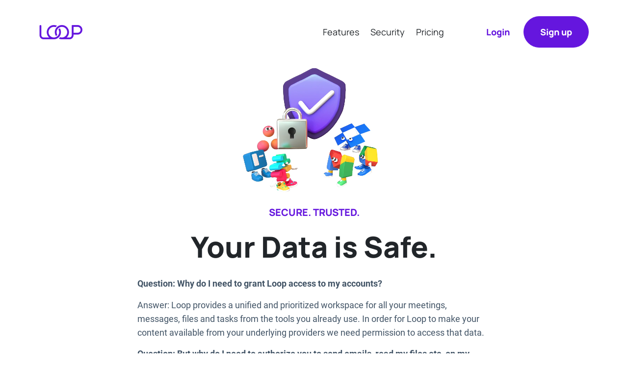

--- FILE ---
content_type: text/html
request_url: https://loophq.com/security
body_size: 4390
content:
<!DOCTYPE html>
<html lang='en'>
<head>
<meta content='text/html; charset=UTF-8' http-equiv='Content-Type'>
<meta charset='UTF-8'>
<meta content='IE=edge' http-equiv='X-UA-Compatible'>
<meta content='width=device-width, initial-scale=1.0' name='viewport'>
<meta content='summary' name='twitter:card'>
<meta content='@hq_loop' name='twitter:site'>
<meta content='LoopHQ - Your Unified Inbox' property='og:title'>
<meta content='website' property='og:type'>
<meta content='https://loophq.com/security' property='og:url'>
<meta content='With the tools you already use.' property='og:description'>
<meta content='https://loophq.com/assets/images/loop-digest.png' property='og:image'>
<link href='/apple-touch-icon.png' rel='apple-touch-icon' sizes='180x180'>
<link href='/assets/landing/images/favicon-32x32.png' rel='icon' sizes='32x32' type='image/png'>
<link href='/assets/landing/images/favicon-16x16.png' rel='icon' sizes='16x16' type='image/png'>
<link href='/assets/landing/images/site.webmanifest' rel='manifest'>
<link color='#6516de' href='/assets/landing/images/safari-pinned-tab.svg' rel='mask-icon'>
<link href='/assets/landing/images/favicon.ico' rel='shortcut icon'>
<meta content='#da532c' name='msapplication-TileColor'>
<meta content='/assets/landing/images/browserconfig.xml' name='msapplication-config'>
<meta content='#ffffff' name='theme-color'>
<meta content='Loop HQ' name='apple-mobile-web-app-title'>
<meta content='Loop HQ' name='application-name'>
<meta content='#6516de' name='msapplication-TileColor'>
<meta content='#ffffff' name='theme-color'>

<!-- Google Tag Manager -->
<script>
  (function(w,d,s,l,i){w[l]=w[l]||[];w[l].push({'gtm.start':
  new Date().getTime(),event:'gtm.js'});var f=d.getElementsByTagName(s)[0],
  j=d.createElement(s),dl=l!='dataLayer'?'&l='+l:'';j.async=true;j.src=
  'https://www.googletagmanager.com/gtm.js?id='+i+dl;f.parentNode.insertBefore(j,f);
  })(window,document,'script','dataLayer',"GTM-5G9JCH7");
</script>
<!-- End Google Tag Manager -->
<!-- Google Tag Manager (noscript) -->
<noscript>
<iframe height='0' src='https://www.googletagmanager.com/ns.html?id=GTM-5G9JCH7' style='display:none;visibility:hidden' width='0'></iframe>
</noscript>
<!-- End Google Tag Manager (noscript) -->

<title>LoopHQ</title>
<link href='https://cdnjs.cloudflare.com/ajax/libs/font-awesome/4.7.0/css/font-awesome.min.css' rel='stylesheet'>
<link href='assets/landing/js/owl.theme.default.min.css' rel='stylesheet'>
<link href='assets/landing/js/owl-carousel2.min.css' rel='stylesheet'>
<!-- %link{href: "assets/landing/sass/style.css", rel: "stylesheet"}/ -->
<script>
  window.App = {
    SENTRY_CURRENT_ENV: 'production',
    SENTRY_DSN: 'https://cbc64315e1884a76b409cdbccf9cb5d8@o183713.ingest.sentry.io/6574856'
  };
  
  if(document.wasDiscarded) { // handle google chrome discard - we only have issues if we did a deploy
    window.location.reload(true);
  }
</script>
<script src="https://loophq.com/packs/js/landing-02c3e4e7e2bba8574fa2.js"></script>
<link rel="stylesheet" href="https://loophq.com/packs/css/landing-3de1c2e0.css" media="screen" />
<!-- Hotjar Tracking Code -->
<script>
  (function(h,o,t,j,a,r){
    h.hj=h.hj||function(){(h.hj.q=h.hj.q||[]).push(arguments)};
    h._hjSettings={hjid:2838806,hjsv:6};
    a=o.getElementsByTagName('head')[0];
    r=o.createElement('script');r.async=1;
    r.src=t+h._hjSettings.hjid+j+h._hjSettings.hjsv;
    a.appendChild(r);
  })(window,document,'https://static.hotjar.com/c/hotjar-','.js?sv=');
</script>
<!-- atlas tracking -->
<!-- This is the embed converted to es5 so we don't get errors https://app.atlas.so/configuration/installation -->
<script>
  "use strict";
  
  (() => {
    "use strict";
  
    var _s$parentNode;
  
    const t = {
      appId: "stkdbxq0i2",
      v: 2,
      q: [],
      start: function (o) {
        this.autorun = o || !0;
      },
      identify: function (t) {
        this.q.push(["identify", t]);
      }
    };
    window.Atlas = t;
    const e = document.createElement("script");
    e.async = !0, e.src = "https://app.atlas.so/client-js/atlas.bundle.js";
    const s = document.getElementsByTagName("script")[0];
    (_s$parentNode = s.parentNode) === null || _s$parentNode === void 0 ? void 0 : _s$parentNode.insertBefore(e, s);
  })();
</script>
<script>
  window.Atlas.start();
</script>

</head>
<body>
<!-- Header starts here -->
<header>
<div class='header-inner'>
<div class='menu-btn'>
<a href='javascript:void(0)'>
<span></span>
<span></span>
<span></span>
</a>
</div>
<div class='logo'>
<a href='/landing#banner'>
<img alt='' loading='lazy' src='./assets/landing/images/loophq_logo.png'>
</a>
</div>
<div class='navbar-wrapper'>
<div class='navbar'>
<ul>
<div class='logo'>
<a href=''>
<img alt='' loading='lazy' src='./assets/landing/images/loophq_logo.png'>
</a>
</div>
<li>
<a href='/landing#about-loop'>Features</a>
</li>
<li>
<a href='/landing#security'>Security</a>
</li>
<li>
<a href='/landing#pricing-packages'>Pricing</a>
</li>
<div class='login-section'>
<a class='login' href='/users/sign_in'>Login</a>
<a class='trial-btn' href='/users/sign_up'>Sign&nbsp;up</a>
</div>
</ul>
</div>
</div>
<div class='trail-btn'>
<a href='/users/sign_up'>Sign&nbsp;up</a>
</div>
<div class='alerts fade-out' data-behavior='NotificationEvents' style='width: 100%; margin-top: 10px;'>
</div>

</div>
</header>
<!-- Header ends here -->

<!-- Features starts here -->
<section id='our-features' style='padding-top: 40px;'>
<div class='security' id='security'>
<div class='container'>
<div class='image scrolltrigger-animation4'>
<video autoplay='' height='240' loop='' muted='' playsinline='' width='320'>
<source src='assets/landing/images/security.m4v' type='video/mp4'>
</video>
</div>
<h6 class='scrolltrigger-animation4'>Secure. Trusted.</h6>
<h2 class='scrolltrigger-animation4'>Your Data is Safe.</h2>
</div>
<div style='text-align: left;'>
<p>
<strong>Question: Why do I need to grant Loop access to my accounts?</strong>
</p>
<p>Answer: Loop provides a unified and prioritized workspace for all your meetings, messages, files and tasks from the tools you already use.  In order for Loop to make your content available from your underlying providers we need permission to access that data.</p>
<p>
<strong>Question: But why do I need to authorize you to send emails, read my files etc. on my behalf?</strong>
</p>
<p>Answer: As a fully functional platform, Loop allows you (the user) to read, reply, edit and take other core actions with your content.  Loop communicates your desired action securely to Google, Microsoft etc. on your behalf.  That provider requires Loop to have permissions from you to effectuate those actions.</p>
<p>
<strong>Question: Is my information safe?</strong>
</p>
<p>
Answer: Everything Loop does is geared towards ensuring the safety and integrity of your information.  Some highlights include:
<br>
<br>
Loop never stores your user name and password. Loop users connect to third party applications (e.g. Google, Office365, Slack, Asana, Trello, Dropbox) using OAuth 2.0, an industry standard for authorizing secure access to external apps.
<br>
<br>
Users may revoke Loop access at any time and also are able to request their data be deleted.
<br>
<br>
All data in transit between users, Loop, and third party services is encrypted using 256-bit SSL/TLS. These protocols are revised as new threats and vulnerabilities are identified.
<br>
<br>
Loop divides its systems into separate networks using logically isolated Virtual Containers in Amazon Web Services data centers. Systems supporting testing and development activities are hosted in a separate network from systems supporting Loop's production services. Customer data only exists and is only permitted to exist in Loop's production network. Network access to Loop's production environment is restricted. Only network protocols essential for delivery of Loop's service to its users are open at Loop's perimeter. All network access between production hosts is restricted using firewalls to only allow authorized services to interact in the production network.
<br>
<br>
Loop never shares or transfer personal identifiable information or the content of any user's messages with any party, including the user's employers, except as required by law or as needed for the purposes of collection or related to providing Loop services to users.
</p>
<p>
<strong>Question: Are your policies and procedures documented?</strong>
</p>
<p>Answer:</p>
<ul>
<li><a target="_blank" href="https://www.notion.so/loophq/Privacy-Policy-58e5723582664479b2c2d882b20a8a4d">Privacy Policy</a></li>
<li><a target="_blank" href="https://www.notion.so/loophq/Terms-of-Use-4347e6f66afa48dd93d6296a82ebfadd">Terms of Use</a></li>
<li><a target="_blank" href="https://loophq.notion.site/Loop-Security-White-Paper-5a95e8b3f4b5470a9ca59d5fc840ffcd#dc7e0de84f2449dda552a3844c311b47">Loop Security White Paper</a></li>
</ul>
<p>
<strong>Question: How do I know you follow these policies and procedures?</strong>
</p>
<p>
Answer: Loop has been authorized by Google for restricted scope access to user information.  To maintain this status, Loop is required to undergo an annual penetration test and 3rd party audit.  You can see the results of the latest audit
<a target="_blank" href="/assets/landing/LoopHQSecurityResults20210115.pdf">here</a>
</p>
<p>
<strong>Other security related questions?</strong>
</p>
<p>
Get a hold of our security team:
<a href="mailto:security@loophq.com">security@loophq.com</a>
</p>
</div>
</div>
</section>
<!-- Features ends here -->

<!-- Footer starts here -->
<footer>
<div class='footer-inner'>
<div class='footer-logo'>
<div class='logo'>
<a href='#banner'>
<img alt='' loading='lazy' src='./assets/landing/images/Vector.png'>
</a>
</div>
<p>
Copyright 2026, Loop HQ Inc.
<br>
All Rights Reserved.
</p>
</div>
<div class='footer-menu'>
<div class='list menu'>
<h6>Menu</h6>
<ul>
<li>
<a href='#security'>Security</a>
</li>
<li>
<a href='#about-loop'>Features</a>
</li>
<li>
<a href='#pricing-packages'>Pricing</a>
</li>
<li>
<a href='#integrations'>Integrations</a>
</li>
<li>
<a href='/users/sign_in'>Login</a>
</li>
</ul>
</div>
<div class='list learn-more'>
<h6>Learn More</h6>
<ul>
<li>
<a href='/privacy'>Privacy Policy</a>
</li>
<li>
<a href='/terms'>Terms of Use</a>
</li>
<li>
<a href='/security'>Security Details</a>
</li>
<li>
<a href='https://status.loophq.com' target='_blank'>Status Page</a>
</li>
<li>
<a href='https://www.notion.so/Google-API-Services-User-Data-Policy-0e359b1a3575404c933207e3ac3e8605'>Google API Disclosure</a>
</li>
</ul>
</div>
<div class='list contact'>
<h6>Contact</h6>
<ul>
<li>
<a href='mailto:info@loophq.com'>info@loophq.com</a>
</li>
<li class='social-media'>
<a href='https://www.linkedin.com/company/hqloop/'>
<div class='sm-link'>
<i aria-hidden='true' class='fa fa-linkedin'></i>
</div>
</a>
<a href='https://twitter.com/hq_loop'>
<div class='sm-link'>
<i aria-hidden='true' class='fa fa-twitter'></i>
</div>
</a>
</li>
</ul>
</div>
</div>
</div>
</footer>
<!-- Footer ends here -->

<script src='assets/landing/js/jquery-3.6.0.min.js'></script>
<script src='assets/landing/js/ScrollTrigger.min.js'></script>
<script src='assets/landing/js/gsap.min.js'></script>
<script src='assets/landing/js/owl-carousel2.min.js'></script>
<script src='https://player.vimeo.com/api/player.js'></script>
<script src='assets/landing/js/custom.js'></script>
</body>
</html>


--- FILE ---
content_type: text/css
request_url: https://loophq.com/packs/css/landing-3de1c2e0.css
body_size: 7202
content:
*{box-sizing:border-box}body{font-family:Manrope}a,body,h1,h2,h3,h4,h5,h6,label,ol,p,span,ul{margin:0;padding:0}a{display:inline-block}a,a:hover{text-decoration:none}a:focus{outline:none}li{list-style-type:none}.container{max-width:1440px;margin:0 auto}@font-face{font-family:Manrope;src:url(/packs/media/landing/fonts/Manrope-ExtraBold-b5b7474c1bfd3bf1d7f543eeb77862bb.woff2) format("woff2"),url(/packs/media/landing/fonts/Manrope-ExtraBold-c4c8a448427753e41bea947ba98a6a97.woff) format("woff");font-weight:800;font-style:normal;font-display:swap}@font-face{font-family:Manrope;src:url(/packs/media/landing/fonts/Manrope-Regular-7b9d168d4fef81052fd50e0182a5967d.woff2) format("woff2"),url(/packs/media/landing/fonts/Manrope-Regular-3746f5ec48361d75324a5fb8541b8526.woff) format("woff");font-weight:400;font-style:normal;font-display:swap}@font-face{font-family:Manrope;src:url(/packs/media/landing/fonts/Manrope-SemiBold-819fdb0119feee5fa3958322732eb14e.woff2) format("woff2"),url(/packs/media/landing/fonts/Manrope-SemiBold-9f324744dfcb4d646150adbd1d5d3e8b.woff) format("woff");font-weight:600;font-style:normal;font-display:swap}@font-face{font-family:Manrope;src:url(/packs/media/landing/fonts/Manrope-Bold-5f1e6f62883a3441221b09754ccc7000.woff2) format("woff2"),url(/packs/media/landing/fonts/Manrope-Bold-d1bcfb9334a8d43bb7a0a77ef118c0c1.woff) format("woff");font-weight:700;font-style:normal;font-display:swap}@font-face{font-family:Roboto;src:url(/packs/media/landing/fonts/Roboto-Black-cd5a79c185e92ebe6b9496faeb22086e.woff2) format("woff2"),url(/packs/media/landing/fonts/Roboto-Black-a3513eaf0ad708fff3ca177fecd5b84b.woff) format("woff");font-weight:900;font-style:normal;font-display:swap}@font-face{font-family:Roboto;src:url(/packs/media/landing/fonts/Roboto-Bold-b21da07c934a28b2fef301f1deeeabaa.woff2) format("woff2"),url(/packs/media/landing/fonts/Roboto-Bold-9fa4a8113c081e9b3138aa7602fda58c.woff) format("woff");font-weight:700;font-style:normal;font-display:swap}@font-face{font-family:Roboto;src:url(/packs/media/landing/fonts/Roboto-Medium-57b8a81c7519e4d6b55574f9ea98aa2c.woff2) format("woff2"),url(/packs/media/landing/fonts/Roboto-Medium-e624b10d53c919bd74967941b244b95f.woff) format("woff");font-weight:500;font-style:normal;font-display:swap}@font-face{font-family:Roboto;src:url(/packs/media/landing/fonts/Roboto-Regular-9d43b86421e004e704b9ad3f03c50633.woff2) format("woff2"),url(/packs/media/landing/fonts/Roboto-Regular-0944be1093c62cedb9192d078f6acf49.woff) format("woff");font-weight:400;font-style:normal;font-display:swap}.video-popup{position:fixed;width:100%;height:100vh;top:0;left:0;background-color:rgba(0,0,0,.7);z-index:99999;overflow:hidden;display:none}.video-popup .close-btn{position:absolute;top:35px;right:60px;width:30px;height:30px;cursor:pointer;z-index:999}.video-popup .close-btn img{width:100%;height:100%;-o-object-fit:cover;object-fit:cover}.video-popup .video{width:900px;height:550px;border-radius:19px;position:absolute;left:50%;top:50%;transform:translate(-50%,-50%);overflow:hidden}.video-popup .video iframe{width:100%;height:100%;-o-object-fit:contain;object-fit:contain}.video-presentation{padding:80px 0 100px;margin:auto;width:-moz-fit-content;width:fit-content}.video-presentation h6{font-size:20px;line-height:22px;font-family:Manrope;font-weight:800;color:#212529;color:#6516de;padding-bottom:40px}.video-presentation .video{width:900px;max-width:100%;height:550px;border-radius:19px;overflow:hidden}.video-presentation .video iframe{width:100%;height:100%;-o-object-fit:contain;object-fit:contain}#logoes{padding:20px 0;width:80%;margin:auto}#logoes h6{font-size:20px;line-height:22px;font-family:Manrope;font-weight:800;color:#212529;color:#6516de;text-align:center;padding-bottom:60px}#logoes h6:not(:first-child){padding-top:80px}#logoes .logoes .image img{height:124px}header{position:fixed;top:0;left:0;right:0;margin:10px auto 0;width:99%;z-index:9999;border-radius:20px;background-color:hsla(0,0%,100%,.6);backdrop-filter:saturate(180%) blur(16px);padding:23px 5px}header .header-inner{display:flex;justify-content:space-between;align-items:center;flex-wrap:wrap;max-width:1120px;margin:0 auto}header .header-inner .trail-btn{display:none}header .header-inner .navbar{flex:1 1}header .header-inner .navbar ul{display:flex;justify-content:flex-end;align-items:center;flex-wrap:wrap}header .header-inner .navbar ul .logo{display:none}header .header-inner .navbar ul li{margin-right:23px}header .header-inner .navbar ul li a{font-size:18px;line-height:24.59px;font-family:Manrope;font-weight:500;color:#212529;transition:all .3s ease}header .header-inner .navbar ul li a:hover{color:#6516de}header .header-inner .navbar ul li:nth-child(7){margin-right:0}header .header-inner .navbar .login-section{display:flex;align-items:center;margin-left:63px}header .header-inner .navbar .login-section a.login{font-weight:800;font-size:18px;line-height:25px;color:#6516de;margin-right:28px}header .header-inner .navbar .login-section a.trial-btn{background-color:#6516de;color:#fff;font-family:Manrope;border:1px solid #6516de;font-size:18px;line-height:24.59px;font-weight:800;align-items:center;width:100%;border-radius:50px;transition:all .3s ease;padding:19px 33px}header .header-inner .navbar .login-section a.trial-btn:hover{background-color:transparent;color:#6516de}header .header-inner .navbar .login-section:hover{background-color:transparent!important}header .menu-btn{display:none}header .logo{width:88px;height:29px}header .logo img{width:100%;height:100%;-o-object-fit:cover;object-fit:cover}.banner-inner{display:flex;justify-content:space-between;align-items:flex-start;position:relative}.banner-inner .left-section{max-width:667px;width:100%;position:absolute;top:292.41px;left:165px;z-index:1}.banner-inner .left-section h1{font-size:59px;line-height:93px;font-family:Manrope;font-weight:800;color:#212529;opacity:.9}.banner-inner .left-section h1 span{color:#6516de}.banner-inner .left-section h5{font-family:Manrope;font-weight:300;color:#212529;font-size:32px;line-height:33px;margin-top:20px;opacity:.8}.banner-inner .left-section h5 span{margin-left:-6px;color:#6516de}.banner-inner .left-section p{font-size:18px;font-family:Roboto;font-weight:400;margin-top:20px;line-height:28px;color:#425466}.banner-inner .left-section .btn-wrapper{max-width:344px;width:100%;display:flex;justify-content:space-between;align-items:center;margin-top:40px}.banner-inner .left-section .btn-wrapper a.loop-me-in{background-color:#6516de;color:#fff;font-family:Manrope;border:1px solid #6516de;font-size:18px;line-height:24.59px;font-weight:800;align-items:center;width:100%;border-radius:50px;transition:all .3s ease;text-align:center;padding:19px 20px;max-width:198px}.banner-inner .left-section .btn-wrapper a.loop-me-in:hover{background-color:transparent;color:#6516de}.right-section{max-width:100%;width:100%;height:100%;margin-top:0;margin-left:0;position:relative;margin-bottom:0}.right-section .video{width:120px;height:120px;position:absolute;top:434px;left:60%}.right-section .play-btn{width:120px;height:120px;border-radius:50%;position:absolute;top:50%;left:50%;transform:translate(-50%,-50%);z-index:11;cursor:pointer;text-align:center}.right-section .play-btn img{width:110px;height:110px;-o-object-fit:contain;object-fit:contain}.right-section .play-btn span{display:inline-block;font-size:18px;line-height:24.59px;font-weight:800;font-family:Manrope;color:#6516de}.right-section .doodle{position:absolute}.right-section .doodle-one{width:96.44px;height:95.18px;top:-70px;left:75%}.right-section .doodle-two{width:60.8px;height:60px;top:-85px;left:-110px;transform:rotate(-105deg)}.right-section .doodle-three{width:70px;height:70px;top:150%;left:-116%;transform:rotate(-50deg)}.right-section video{width:100%;height:100%;-o-object-fit:contain;object-fit:contain;margin-top:-50px}.right-section img{width:100%;height:100%;-o-object-fit:cover;object-fit:cover}#about-loop{background:radial-gradient(61.16% 61.16% at 50% 61.26%,#9048ff 0,#6516de 100%);position:relative;overflow:hidden}#about-loop:before{height:160px;bottom:0}#about-loop:after,#about-loop:before{content:"";width:130%;background-color:#fff;position:absolute;left:50%;transform:translateX(-50%)}#about-loop:after{height:284px;top:75%;border-radius:50%}#about-loop .circles{position:relative}#about-loop .circles:before{top:-29%;left:-37%}#about-loop .circles:after,#about-loop .circles:before{content:"";width:1000px;height:1000px;border-radius:50%;background-color:transparent;border:1px solid #fff;position:absolute;z-index:0;opacity:.2}#about-loop .circles:after{bottom:-19%;right:-40%}#about-loop .circles .apps-video{width:1440px;height:627px;position:absolute;bottom:0;left:50%;transform:translateX(-50%);z-index:1}#about-loop .circles .apps-video img.mbl{display:none}#about-loop .circles .apps-video img{width:100%;height:100%;-o-object-fit:contain;object-fit:contain}#about-loop .circles .apps-video .about-video{width:784px;height:492px;position:absolute;top:33px;left:317px;border-radius:10px;overflow:hidden;z-index:1}#about-loop .circles .apps-video .about-video video{width:100%;height:100%;-o-object-fit:fill;object-fit:fill}#about-loop .circles .about-inner{padding-top:103.74px;padding-bottom:638px}#about-loop .circles .about-inner .text{text-align:center;max-width:970px;margin:0 auto}#about-loop .circles .about-inner .text h6.uppercase{line-height:22px;font-family:Manrope;font-weight:800;color:#212529;font-size:28px;text-transform:uppercase;color:#fff;position:relative;display:inline-block}#about-loop .circles .about-inner .text h6.uppercase:before{content:"";width:51px;height:3px;background-color:#fff;opacity:.2;position:absolute;left:-60px;top:50%;transform:translateY(-50%)}#about-loop .circles .about-inner .text h6.uppercase:after{content:"";width:51px;height:3px;background-color:#fff;opacity:.2;position:absolute;right:-60px;top:50%;transform:translateY(-50%)}#about-loop .circles .about-inner .text h3{font-family:Manrope;font-weight:800;text-align:center;color:#212529;color:#fff;margin-top:37px;font-size:52px;line-height:56px}#about-loop .circles .about-inner .text .loop-accordion{margin-top:23px;margin-bottom:34px}#about-loop .circles .about-inner .text .loop-accordion a{background-color:#fff;font-size:16px;line-height:22px;font-weight:800;padding:15px 25px;border-radius:50px;min-width:164px;color:#6516de;text-align:left;position:relative}#about-loop .circles .about-inner .text .loop-accordion a i{position:absolute;top:50%;transform:translateY(-50%);right:26px;font-size:25px;line-height:0;font-weight:800;transition:all .3s ease}#about-loop .circles .about-inner .text .loop-accordion a .see-less-text{display:none}#about-loop .circles .about-inner .text .loop-accordion .hidden-text{display:none;margin-bottom:13px}#about-loop .circles .about-inner .text .loop-accordion .hidden-text h6{font-size:20px;line-height:22px;font-family:Manrope;font-weight:800;color:#212529;color:#fff}#about-loop .circles .about-inner .text .loop-accordion .hidden-text p{font-size:18px;line-height:25.2px;font-family:Roboto;font-weight:400;color:#212529;color:#fff;margin:20px auto 0;max-width:825px;opacity:.8}#about-loop .circles .about-inner .text .loop-accordion.expand .learn-more-text{display:none}#about-loop .circles .about-inner .text .loop-accordion.expand .see-less-text{display:block}#about-loop .circles .about-inner .text .loop-accordion.expand a i{transform:rotate(180deg)}.image-section{padding:146px 0 101px;margin:0 auto;width:900px;height:auto}.image-section h6{font-size:20px;line-height:22px;font-family:Manrope;font-weight:800;color:#212529;color:#6516de;text-align:center}.image-section .images{display:flex;align-items:center;flex-wrap:wrap;gap:16px;justify-content:center}.image-section .images .image{width:81.19px;height:81.19px;border-radius:50%;position:relative;cursor:pointer;background:#f6f2fb}.image-section .images .image img{width:100%;height:100%;-o-object-fit:contain;object-fit:contain;transition:all .3s ease}.image-section .images .image span.tooltiptext{visibility:hidden;width:120px;background-color:#000;color:#fff;text-align:center;border-radius:6px;padding:5px;position:absolute;z-index:1;top:-40px;left:50%;transform:translateX(-50%)}.image-section .images .image:hover img{transform:scale(1.1)}.image-section .images .image:hover .tooltiptext{visibility:visible}.image-section .images .coming-soon{filter:grayscale(1)}.image-section .images .full-size-image{text-align:center;border-radius:50%;background-size:59%;background-position:50%;background-repeat:no-repeat}.image-section .images .full-size-image:hover{transition:all .3s ease;transform:scale(1.1)!important}.image-section .images-horizontal-scroll{display:block;padding:10px 0;justify-content:normal;scroll-behavior:smooth}.image-section .images-horizontal-scroll .image{min-width:81.19px;margin-top:60px;margin-bottom:10px}.image-section span{font-size:20px;line-height:22px;font-family:Manrope;color:#212529;font-family:Roboto;font-weight:400;color:#6516de;text-align:center;display:block}.optimize{background-color:#faf7fe}.optimize .container{padding:70px 74.74px 53.4px 165.13px}.optimize .upper-sec{display:flex;justify-content:space-between;align-items:center;padding-bottom:81.86px;min-height:511px}.optimize .upper-sec .left-sec{max-width:590px;width:100%}.optimize .upper-sec .left-sec .head{display:flex;align-items:center}.optimize .upper-sec .left-sec .head img{width:35.66px;height:35.66px;margin-right:18.02px}.optimize .upper-sec .left-sec .head h6{font-size:20px;line-height:22px;font-family:Manrope;font-weight:800;color:#212529;color:#6516de;padding-top:0}.optimize .upper-sec .left-sec .content{margin-top:17.04px}.optimize .upper-sec .left-sec .content h3{font-size:40px;font-family:Manrope;font-weight:800;text-align:center;color:#212529;line-height:52px;text-align:left}.optimize .upper-sec .left-sec .content h3 span{color:#6516de}.optimize .upper-sec .left-sec .content .loop-accordion{margin-top:43px}.optimize .upper-sec .left-sec .content .loop-accordion a{background-color:#fff;font-size:16px;line-height:22px;font-weight:800;padding:15px 25px;border-radius:50px;min-width:164px;color:#6516de;text-align:left;position:relative;box-shadow:0 0 10px rgba(33,37,41,.2)}.optimize .upper-sec .left-sec .content .loop-accordion a i{position:absolute;top:50%;transform:translateY(-50%);right:26px;font-size:25px;line-height:0;font-weight:800;transition:all .3s ease}.optimize .upper-sec .left-sec .content .loop-accordion .hidden-text,.optimize .upper-sec .left-sec .content .loop-accordion a .see-less-text{display:none}.optimize .upper-sec .left-sec .content .loop-accordion .hidden-text h6{line-height:28px;font-family:Roboto;font-weight:400;color:#425466;font-size:18px;padding-top:0;padding-right:60px;margin-bottom:13px}.optimize .upper-sec .left-sec .content .loop-accordion.expand .learn-more-text{display:none}.optimize .upper-sec .left-sec .content .loop-accordion.expand .see-less-text{display:block}.optimize .upper-sec .left-sec .content .loop-accordion.expand a i{transform:rotate(180deg)}.optimize .upper-sec .right-sec{padding-top:39px;max-width:582px;width:100%}.optimize .upper-sec .right-sec .video-loop{position:relative}.optimize .upper-sec .right-sec .video-loop .video-wrapper{position:absolute;width:94%;height:88%;top:48%;left:50%;transform:translateX(-50%) translateY(-50%);z-index:1;border-radius:12px;overflow:hidden}.optimize .upper-sec .right-sec .video-loop .video-wrapper video{width:100%;height:100%}.optimize .upper-sec .right-sec .video-loop img{width:100%;height:auto}.optimize .upper-sec .right-sec .video-loop .opt-1{width:270px;position:absolute;top:-35px;right:-61px;z-index:2}.optimize .upper-sec .right-sec .video-loop .opt-2{width:165px;position:absolute;bottom:-29px;left:-28px;z-index:2}.optimize .upper-sec .right-sec .video-loop .opt-3{width:250px;position:absolute;bottom:-38px;right:15px;z-index:2}.optimize .upper-sec-edu{flex-wrap:wrap;padding-bottom:40px}.optimize .upper-sec-edu h6{font-size:20px;line-height:22px;font-family:Manrope;font-weight:800;color:#212529;color:#6516de}.optimize .list ul{display:flex;justify-content:space-between;align-items:flex-start;flex-wrap:wrap}.optimize .list ul li{width:100%;position:relative;padding-left:14.17px}.optimize .list ul li:before{content:"";width:1px;height:157px;background-color:transparent;border-left:1px dashed #d7d7d7;position:absolute;top:62px;left:0}.optimize .list ul li:after{content:"";width:2px;height:28.65px;background-color:#6516de;position:absolute;top:62px;left:0}.optimize .list ul li img{width:36px;height:36px}.optimize .list ul li p{margin-top:14.37px;font-size:16px;font-family:Roboto;font-weight:400;line-height:28px;color:#425466}.optimize .list ul li:first-child,.optimize .list ul li:nth-child(2){max-width:270px}.optimize .list ul li:nth-child(3){max-width:255px}.optimize .list ul li:nth-child(4){max-width:295px}.optimize a{padding-top:38.32px;font-size:20px;line-height:22px;font-family:Manrope;font-weight:800;color:#212529;color:#6516de}.optimize a:hover{color:#954fff}.integrate{background-color:#faf7fe}.integrate .integrate-inner{padding:81.92px 114.57px 53.55px 102.58px;display:flex;justify-content:space-between;align-items:center;flex-wrap:wrap}.integrate .integrate-inner .left-sec{max-width:555px;width:100%}.integrate .integrate-inner .left-sec video{width:100%;height:100%}.integrate .integrate-inner .right-sec{max-width:590px;width:100%}.integrate .integrate-inner .right-sec .head{display:flex;align-items:center}.integrate .integrate-inner .right-sec .head img{width:35.66px;height:35.66px;margin-right:18.02px}.integrate .integrate-inner .right-sec .head h6{font-size:20px;line-height:22px;font-family:Manrope;font-weight:800;color:#212529;color:#6516de}.integrate .integrate-inner .right-sec .content{margin-top:17.04px}.integrate .integrate-inner .right-sec .content h3{font-size:40px;font-family:Manrope;font-weight:800;text-align:center;color:#212529;line-height:52px;text-align:left}.integrate .integrate-inner .right-sec .content h3 span{color:#6516de}.integrate .integrate-inner .right-sec .content .loop-accordion{margin-top:30px}.integrate .integrate-inner .right-sec .content .loop-accordion a{background-color:#fff;font-size:16px;line-height:22px;font-weight:800;padding:15px 25px;border-radius:50px;min-width:164px;color:#6516de;text-align:left;position:relative;box-shadow:0 0 10px rgba(33,37,41,.2)}.integrate .integrate-inner .right-sec .content .loop-accordion a i{position:absolute;top:50%;transform:translateY(-50%);right:26px;font-size:25px;line-height:0;font-weight:800;transition:all .3s ease}.integrate .integrate-inner .right-sec .content .loop-accordion a .see-less-text{display:none}.integrate .integrate-inner .right-sec .content .loop-accordion .hidden-text{display:none;margin-bottom:30px}.integrate .integrate-inner .right-sec .content .loop-accordion .hidden-text h6{font-family:Manrope;font-weight:800;font-size:18px;line-height:26px;max-width:460px;color:#425466}.integrate .integrate-inner .right-sec .content .loop-accordion .hidden-text p{font-size:18px;font-family:Roboto;font-weight:400;line-height:28px;margin-top:15.32px;color:#425466}.integrate .integrate-inner .right-sec .content .loop-accordion.expand .learn-more-text{display:none}.integrate .integrate-inner .right-sec .content .loop-accordion.expand .see-less-text{display:block}.integrate .integrate-inner .right-sec .content .loop-accordion.expand a i{transform:rotate(180deg)}.on-point{background:radial-gradient(78.95% 78.95% at 25.13% 43.46%,#9048ff 0,#6516de 100%);margin:25.24px 10.56px 0;border-radius:20px;position:relative;overflow:hidden}.on-point:before{top:-45%;left:-40%}.on-point:after,.on-point:before{content:"";width:1000px;height:1000px;border-radius:50%;background-color:transparent;border:1px solid #fff;position:absolute;z-index:0;opacity:.2}.on-point:after{bottom:-62%;right:-42%}.on-point .on-point-inner{padding:187.97px 0 189.06px 173.38px;display:flex;justify-content:space-between;align-items:flex-start;flex-wrap:wrap;position:relative}.on-point .on-point-inner .left-sec{min-height:454px;max-width:590px;width:100%}.on-point .on-point-inner .left-sec .head{display:flex;align-items:center}.on-point .on-point-inner .left-sec .head img{width:35.66px;height:35.66px;margin-right:18.02px}.on-point .on-point-inner .left-sec .head h6{font-size:20px;line-height:22px;font-family:Manrope;font-weight:800;color:#212529;color:#fff}.on-point .on-point-inner .left-sec .content{margin-top:17.04px}.on-point .on-point-inner .left-sec .content h3{font-size:40px;font-family:Manrope;font-weight:800;text-align:center;color:#212529;color:#fff;line-height:52px;text-align:left}.on-point .on-point-inner .left-sec .content h3 span{color:#320d6a}.on-point .on-point-inner .left-sec .content .loop-accordion{margin-top:17px}.on-point .on-point-inner .left-sec .content .loop-accordion a{background-color:#fff;font-size:16px;line-height:22px;font-weight:800;padding:15px 25px;border-radius:50px;min-width:164px;color:#6516de;text-align:left;position:relative;box-shadow:0 0 10px rgba(33,37,41,.2)}.on-point .on-point-inner .left-sec .content .loop-accordion a i{position:absolute;top:50%;transform:translateY(-50%);right:26px;font-size:25px;line-height:0;font-weight:800;transition:all .3s ease}.on-point .on-point-inner .left-sec .content .loop-accordion a .see-less-text{display:none}.on-point .on-point-inner .left-sec .content .loop-accordion .hidden-text{display:none;margin-bottom:20px}.on-point .on-point-inner .left-sec .content .loop-accordion .hidden-text h6,.on-point .on-point-inner .left-sec .content .loop-accordion .hidden-text p{line-height:28px;font-family:Roboto;font-weight:400;color:#212529;font-size:18px;color:#fff;max-width:540px}.on-point .on-point-inner .left-sec .content .loop-accordion .hidden-text p{margin-top:15.32px;opacity:.8}.on-point .on-point-inner .left-sec .content .loop-accordion.expand .learn-more-text{display:none}.on-point .on-point-inner .left-sec .content .loop-accordion.expand .see-less-text{display:block}.on-point .on-point-inner .left-sec .content .loop-accordion.expand a i{transform:rotate(180deg)}.on-point .right-sec{max-width:650px;width:100%;position:absolute;top:185px;right:0}.on-point .right-sec .video-loop{width:803px;height:auto;position:absolute;top:0;left:0}.on-point .right-sec .video-loop .video-wrapper{position:absolute;top:48.5%;left:50%;transform:translate(-50%,-50%);width:94%;height:89%;z-index:11;border-radius:15px;overflow:hidden}.on-point .right-sec .video-loop .video-wrapper video{width:100%;height:100%}.on-point .right-sec .video-loop img.loop-img{width:100%;height:100%;position:relative;z-index:1}.on-point .right-sec .video-loop img.bell-img{width:285.95px;height:285.95px;position:absolute;bottom:83%;left:25%;z-index:0}.security{max-width:720px;width:100%;margin:0 auto;text-align:center}.security .container.edu{padding-bottom:80px}.security .image{width:322.27px;height:322.27px;margin:60px auto 0}.security .image video{width:100%;height:100%}.security h6{font-size:20px;line-height:22px;color:#212529;text-transform:uppercase;color:#6516de}.security h2,.security h6{font-family:Manrope;font-weight:800}.security h2{font-size:59px;line-height:93px;color:#212529;max-width:600px;margin:11.8px auto 0}.security h2 span{color:#6516de}.security p{font-size:18px;font-family:Roboto;font-weight:400;line-height:28px;margin-top:15.39px;color:#425466}.security a.learn-more{background-color:#6516de;color:#fff;font-family:Manrope;border:1px solid #6516de;font-size:18px;line-height:24.59px;font-weight:800;align-items:center;width:100%;border-radius:50px;transition:all .3s ease;padding:20px;max-width:198px;margin-top:40.33px}.security a.learn-more:hover{background-color:transparent;color:#6516de}#pricing{background:radial-gradient(48.93% 48.93% at 50% 60.48%,#3c4147 0,#212529 100%);position:relative;overflow:hidden}#pricing .subscription-footer{padding-top:35px;color:#fff}#pricing:before{height:128px;top:-64px}#pricing:after,#pricing:before{content:"";width:130%;background-color:#fff;position:absolute;left:50%;transform:translateX(-50%);border-radius:50%}#pricing:after{height:130px;bottom:-65px}#pricing .circles{position:relative}#pricing .circles:before{top:-9%;left:-34%}#pricing .circles:after,#pricing .circles:before{content:"";width:1000px;height:1000px;border-radius:50%;background-color:transparent;border:1px solid #fff;position:absolute;z-index:0;opacity:.2}#pricing .circles:after{bottom:10%;right:-37%}#pricing .circles .pricing-inner{text-align:center;padding-top:130px;padding-bottom:123px;position:relative;z-index:11}#pricing .circles .pricing-inner .title-img{width:251.94px;height:237.68px;margin:0 auto}#pricing .circles .pricing-inner .title-img img{width:100%;height:100%;-o-object-fit:cover;object-fit:cover}#pricing .circles .pricing-inner .title-text{max-width:710px;margin:0 auto;outline:none}#pricing .circles .pricing-inner .title-text h6{font-size:20px;line-height:22px;font-family:Manrope;font-weight:800;color:#212529;color:#fff;text-transform:uppercase;padding-top:20px}#pricing .circles .pricing-inner .title-text h2{font-family:Manrope;font-weight:800;color:#212529;font-size:56px;line-height:65.1px;color:#fff}#pricing .circles .pricing-inner .title-text p{font-size:18px;line-height:25.2px;font-family:Roboto;font-weight:400;color:#212529;color:#fff;margin-top:8px;opacity:.6}#pricing .circles .pricing-inner .title-text h5{font-family:Manrope;font-weight:300;color:#212529;color:#fff;max-width:660px;margin:15.33px auto 0;font-size:20px;line-height:30px}#pricing .circles .pricing-inner .title-text h5 span{background-color:#6516de}#pricing .circles .pricing-inner .title-text:focus{outline:none}#pricing .circles .pricing-inner .price-packages-tabs{margin-top:47.9px}#pricing .circles .pricing-inner .price-packages-tabs .tab{max-width:330px;width:100%;margin:0 auto;background-color:#fff;border-radius:50px;padding:4.87px 6.56px;display:flex;justify-content:space-between;align-items:center}#pricing .circles .pricing-inner .price-packages-tabs .tab button{color:#000;border-radius:50px;font-family:Manrope;font-size:20px;line-height:26.4px;font-weight:700;padding:11.05px 29.05px 12.35px;border:none;background-color:transparent;cursor:pointer}#pricing .circles .pricing-inner .price-packages-tabs .tab button.active{background-color:#6516de;color:#fff}#pricing .circles .pricing-inner .price-packages-tabs #business .price-packages,#pricing .circles .pricing-inner .price-packages-tabs #individual .price-packages,#pricing .circles .pricing-inner .price-packages-tabs #students .price-packages{max-width:850px;margin:98.72px auto 0;display:flex;align-items:flex-start;justify-content:space-between;flex-wrap:wrap}#pricing .circles .pricing-inner .price-packages-tabs #business .price-packages .item,#pricing .circles .pricing-inner .price-packages-tabs #individual .price-packages .item,#pricing .circles .pricing-inner .price-packages-tabs #students .price-packages .item{max-width:350px;width:100%;background-color:#fff;padding:55px 17px 32.13px;box-shadow:0 2px 10px rgba(33,37,41,.2);border-radius:20px;position:relative}#pricing .circles .pricing-inner .price-packages-tabs #business .price-packages .item .discount,#pricing .circles .pricing-inner .price-packages-tabs #individual .price-packages .item .discount,#pricing .circles .pricing-inner .price-packages-tabs #students .price-packages .item .discount{display:inline-block;background-color:#27ae60;color:#fff;border-radius:50px;padding:4.5px 16px;position:absolute;top:15.12px;right:15.48px}#pricing .circles .pricing-inner .price-packages-tabs #business .price-packages .item .discount span,#pricing .circles .pricing-inner .price-packages-tabs #individual .price-packages .item .discount span,#pricing .circles .pricing-inner .price-packages-tabs #students .price-packages .item .discount span{font-family:Manrope;font-size:16px;line-height:21.86px;font-weight:800;text-align:center}#pricing .circles .pricing-inner .price-packages-tabs #business .price-packages .item .title,#pricing .circles .pricing-inner .price-packages-tabs #individual .price-packages .item .title,#pricing .circles .pricing-inner .price-packages-tabs #students .price-packages .item .title{display:flex;align-items:flex-start}#pricing .circles .pricing-inner .price-packages-tabs #business .price-packages .item .title .image,#pricing .circles .pricing-inner .price-packages-tabs #individual .price-packages .item .title .image,#pricing .circles .pricing-inner .price-packages-tabs #students .price-packages .item .title .image{width:90px;height:90px;margin-right:5px}#pricing .circles .pricing-inner .price-packages-tabs #business .price-packages .item .title .image img,#pricing .circles .pricing-inner .price-packages-tabs #individual .price-packages .item .title .image img,#pricing .circles .pricing-inner .price-packages-tabs #students .price-packages .item .title .image img{width:100%;height:100%;-o-object-fit:contain;object-fit:contain}#pricing .circles .pricing-inner .price-packages-tabs #business .price-packages .item .title .text,#pricing .circles .pricing-inner .price-packages-tabs #individual .price-packages .item .title .text,#pricing .circles .pricing-inner .price-packages-tabs #students .price-packages .item .title .text{text-align:left;margin-top:-3px}#pricing .circles .pricing-inner .price-packages-tabs #business .price-packages .item .title .text h5,#pricing .circles .pricing-inner .price-packages-tabs #individual .price-packages .item .title .text h5,#pricing .circles .pricing-inner .price-packages-tabs #students .price-packages .item .title .text h5{font-size:24px;line-height:26.4px;font-family:Manrope;font-weight:300;color:#212529;opacity:.8}#pricing .circles .pricing-inner .price-packages-tabs #business .price-packages .item .title .text h2,#pricing .circles .pricing-inner .price-packages-tabs #individual .price-packages .item .title .text h2,#pricing .circles .pricing-inner .price-packages-tabs #students .price-packages .item .title .text h2{line-height:52.8px;font-family:Manrope;font-weight:800;color:#212529;font-size:38px;margin-top:-5px}#pricing .circles .pricing-inner .price-packages-tabs #business .price-packages .item .title .text h2 span.currency-sign,#pricing .circles .pricing-inner .price-packages-tabs #individual .price-packages .item .title .text h2 span.currency-sign,#pricing .circles .pricing-inner .price-packages-tabs #students .price-packages .item .title .text h2 span.currency-sign{display:inline-block;font-size:24px;line-height:26.2px;font-weight:800;font-family:Manrope;color:#212529;position:relative;top:-9px}#pricing .circles .pricing-inner .price-packages-tabs #business .price-packages .item .title .text h2 span.time-period,#pricing .circles .pricing-inner .price-packages-tabs #individual .price-packages .item .title .text h2 span.time-period,#pricing .circles .pricing-inner .price-packages-tabs #students .price-packages .item .title .text h2 span.time-period{display:inline-block;font-size:24px;line-height:26.2px;font-weight:800;font-family:Manrope;color:#212529}#pricing .circles .pricing-inner .price-packages-tabs #business .price-packages .item .title .text span,#pricing .circles .pricing-inner .price-packages-tabs #individual .price-packages .item .title .text span,#pricing .circles .pricing-inner .price-packages-tabs #students .price-packages .item .title .text span{font-family:Roboto;font-size:18px;line-height:21.09px;font-weight:400;color:#212529;opacity:.8}#pricing .circles .pricing-inner .price-packages-tabs #business .price-packages .item ul,#pricing .circles .pricing-inner .price-packages-tabs #individual .price-packages .item ul,#pricing .circles .pricing-inner .price-packages-tabs #students .price-packages .item ul{margin-top:15.58px;text-align:left;min-height:108px;border-top:1px solid rgba(33,37,41,.3);padding-top:15px}#pricing .circles .pricing-inner .price-packages-tabs #business .price-packages .item ul li,#pricing .circles .pricing-inner .price-packages-tabs #individual .price-packages .item ul li,#pricing .circles .pricing-inner .price-packages-tabs #students .price-packages .item ul li{margin-bottom:3px}#pricing .circles .pricing-inner .price-packages-tabs #business .price-packages .item ul li:last-child,#pricing .circles .pricing-inner .price-packages-tabs #individual .price-packages .item ul li:last-child,#pricing .circles .pricing-inner .price-packages-tabs #students .price-packages .item ul li:last-child{margin-bottom:0}#pricing .circles .pricing-inner .price-packages-tabs #business .price-packages .item ul li a,#pricing .circles .pricing-inner .price-packages-tabs #individual .price-packages .item ul li a,#pricing .circles .pricing-inner .price-packages-tabs #students .price-packages .item ul li a{display:flex;align-items:flex-start;cursor:auto}#pricing .circles .pricing-inner .price-packages-tabs #business .price-packages .item ul li a img,#pricing .circles .pricing-inner .price-packages-tabs #individual .price-packages .item ul li a img,#pricing .circles .pricing-inner .price-packages-tabs #students .price-packages .item ul li a img{width:17px;height:12px;margin-right:18.23px;position:relative;top:5px}#pricing .circles .pricing-inner .price-packages-tabs #business .price-packages .item ul li a span,#pricing .circles .pricing-inner .price-packages-tabs #individual .price-packages .item ul li a span,#pricing .circles .pricing-inner .price-packages-tabs #students .price-packages .item ul li a span{display:inline-block;font-family:Roboto;font-size:18px;line-height:26.4px;font-weight:400;color:#212529;opacity:.8}#pricing .circles .pricing-inner .price-packages-tabs #business .price-packages .item a.loop-me-in,#pricing .circles .pricing-inner .price-packages-tabs #individual .price-packages .item a.loop-me-in,#pricing .circles .pricing-inner .price-packages-tabs #students .price-packages .item a.loop-me-in{margin-top:24.33px;background-color:#6516de;color:#fff;font-family:Manrope;border:1px solid #6516de;font-size:18px;line-height:24.59px;font-weight:800;align-items:center;width:100%;border-radius:50px;transition:all .3s ease;max-width:100%;padding:19px 24px 19px 25px}#pricing .circles .pricing-inner .price-packages-tabs #business .price-packages .item a.loop-me-in:hover,#pricing .circles .pricing-inner .price-packages-tabs #individual .price-packages .item a.loop-me-in:hover,#pricing .circles .pricing-inner .price-packages-tabs #students .price-packages .item a.loop-me-in:hover{background-color:transparent;color:#6516de}#pricing .circles .pricing-inner .price-packages-tabs #business .price-packages .item.zoomed-in,#pricing .circles .pricing-inner .price-packages-tabs #individual .price-packages .item.zoomed-in,#pricing .circles .pricing-inner .price-packages-tabs #students .price-packages .item.zoomed-in{max-width:368.07px;background-color:#6516de;border:5px solid #fff;padding:49px 18.85px 37.61px}#pricing .circles .pricing-inner .price-packages-tabs #business .price-packages .item.zoomed-in .discount,#pricing .circles .pricing-inner .price-packages-tabs #individual .price-packages .item.zoomed-in .discount,#pricing .circles .pricing-inner .price-packages-tabs #students .price-packages .item.zoomed-in .discount{background-color:#eb5757}#pricing .circles .pricing-inner .price-packages-tabs #business .price-packages .item.zoomed-in .title .text h5,#pricing .circles .pricing-inner .price-packages-tabs #individual .price-packages .item.zoomed-in .title .text h5,#pricing .circles .pricing-inner .price-packages-tabs #students .price-packages .item.zoomed-in .title .text h5{color:#fff;font-size:18px;line-height:26px}#pricing .circles .pricing-inner .price-packages-tabs #business .price-packages .item.zoomed-in .title .text h2,#pricing .circles .pricing-inner .price-packages-tabs #business .price-packages .item.zoomed-in .title .text h2 span.currency-sign,#pricing .circles .pricing-inner .price-packages-tabs #individual .price-packages .item.zoomed-in .title .text h2,#pricing .circles .pricing-inner .price-packages-tabs #individual .price-packages .item.zoomed-in .title .text h2 span.currency-sign,#pricing .circles .pricing-inner .price-packages-tabs #students .price-packages .item.zoomed-in .title .text h2,#pricing .circles .pricing-inner .price-packages-tabs #students .price-packages .item.zoomed-in .title .text h2 span.currency-sign{color:#fff}#pricing .circles .pricing-inner .price-packages-tabs #business .price-packages .item.zoomed-in .title .text h2 span.time-period,#pricing .circles .pricing-inner .price-packages-tabs #individual .price-packages .item.zoomed-in .title .text h2 span.time-period,#pricing .circles .pricing-inner .price-packages-tabs #students .price-packages .item.zoomed-in .title .text h2 span.time-period{color:#fff;opacity:.8}#pricing .circles .pricing-inner .price-packages-tabs #business .price-packages .item.zoomed-in .title .text span,#pricing .circles .pricing-inner .price-packages-tabs #individual .price-packages .item.zoomed-in .title .text span,#pricing .circles .pricing-inner .price-packages-tabs #students .price-packages .item.zoomed-in .title .text span{color:#fff;opacity:1}#pricing .circles .pricing-inner .price-packages-tabs #business .price-packages .item.zoomed-in ul,#pricing .circles .pricing-inner .price-packages-tabs #individual .price-packages .item.zoomed-in ul,#pricing .circles .pricing-inner .price-packages-tabs #students .price-packages .item.zoomed-in ul{margin-top:15.58px;border-top:1px solid #fff;padding-left:0}#pricing .circles .pricing-inner .price-packages-tabs #business .price-packages .item.zoomed-in ul span,#pricing .circles .pricing-inner .price-packages-tabs #individual .price-packages .item.zoomed-in ul span,#pricing .circles .pricing-inner .price-packages-tabs #students .price-packages .item.zoomed-in ul span{color:#fff;font-family:Roboto;font-size:18px;line-height:24px;font-weight:400;text-align:center;margin:0 auto;opacity:1}#pricing .circles .pricing-inner .price-packages-tabs #business .price-packages .item.zoomed-in ul span b,#pricing .circles .pricing-inner .price-packages-tabs #individual .price-packages .item.zoomed-in ul span b,#pricing .circles .pricing-inner .price-packages-tabs #students .price-packages .item.zoomed-in ul span b{font-size:32px;line-height:37.5px}#pricing .circles .pricing-inner .price-packages-tabs #business .price-packages .item.zoomed-in a.loop-me-in,#pricing .circles .pricing-inner .price-packages-tabs #individual .price-packages .item.zoomed-in a.loop-me-in,#pricing .circles .pricing-inner .price-packages-tabs #students .price-packages .item.zoomed-in a.loop-me-in{background-color:#fff;color:#6516de}#pricing .circles .pricing-inner .price-packages-tabs #business .price-packages p,#pricing .circles .pricing-inner .price-packages-tabs #individual .price-packages p,#pricing .circles .pricing-inner .price-packages-tabs #students .price-packages p{font-size:20px;font-family:Roboto;color:#212529;line-height:30px;font-weight:500;font-style:italic;color:#fff;max-width:580px;margin:73.85px auto 0}#pricing .circles .pricing-inner .price-packages-tabs #business .price-packages p span,#pricing .circles .pricing-inner .price-packages-tabs #individual .price-packages p span,#pricing .circles .pricing-inner .price-packages-tabs #students .price-packages p span{background-color:#6516de}#pricing .circles .pricing-inner .price-packages-tabs #business .price-packages .item .title .text h5,#pricing .circles .pricing-inner .price-packages-tabs #individual .price-packages .item .title .text h5{font-size:18px;line-height:26px}.pricing-popup-wrapper{position:fixed;top:0;left:0;width:100%;height:100vh;background-color:rgba(0,0,0,.7);z-index:99999;overflow:hidden;display:none}.pricing-popup{background-color:#fff;padding:34px 52px 48px;max-width:496px;width:100%;border-radius:20px;position:absolute;top:50%;left:50%;transform:translate(-50%,-50%)}.pricing-popup .head{display:flex;align-items:center;justify-content:space-between}.pricing-popup .head h5{font-size:24px;line-height:26.4px;font-family:Manrope;font-weight:300;color:#212529}.pricing-popup .head .close-btn{width:20px;height:20px;position:relative;left:15px;cursor:pointer}.pricing-popup .head .close-btn img{width:100%;height:100%}.pricing-popup .image{width:215px;height:215px;margin:31px auto 0}.pricing-popup .image img{width:100%;height:100%;-o-object-fit:cover;object-fit:cover}.pricing-popup .signup-btn{text-align:center}.pricing-popup .signup-btn button{border:0;padding:0}.pricing-popup .signup-btn a{border-radius:50px;color:#fff;text-align:center;position:relative;width:100%;padding:10px 25px;margin-top:13px}.pricing-popup .signup-btn a .image{width:62px;height:62px;margin:0;position:absolute;top:6px;left:7px}.pricing-popup .signup-btn a span{display:inline-block;font-family:Manrope;font-weight:800;color:#212529;font-size:18px;line-height:25px;color:#fff}.pricing-popup .login{margin-top:48px;text-align:center}.pricing-popup .login span{display:block;font-family:Manrope;font-weight:800;color:#212529;font-size:18px;line-height:26px}.pricing-popup .login a{line-height:26.4px;font-family:Manrope;font-weight:300;color:#212529;font-size:20px;color:#6516de}#productivity .productivity-inner{padding:38.08px 0 49px;text-align:center}#productivity .productivity-inner .image{width:390.73px;height:390.73px;margin:0 auto}#productivity .productivity-inner .image video{width:100%;height:100%}#productivity .productivity-inner h2{font-family:Manrope;font-weight:800;color:#212529;font-size:56px;line-height:65.1px;color:#6516de}#productivity .productivity-inner p{font-size:18px;line-height:25.2px;font-family:Roboto;font-weight:400;color:#212529;max-width:785px;margin:19.44px auto 0}#productivity .productivity-inner h5{font-size:24px;line-height:26.4px;font-family:Manrope;font-weight:300;color:#212529;margin-top:13.69px;color:#6516de}#productivity .productivity-inner a.loop-me-in{background-color:#6516de;color:#fff;font-family:Manrope;border:1px solid #6516de;font-size:18px;line-height:24.59px;font-weight:800;align-items:center;padding:11px 24px 11px 25px;width:100%;border-radius:50px;transition:all .3s ease;max-width:198px;margin-top:35.86px}#productivity .productivity-inner a.loop-me-in:hover{background-color:transparent;color:#6516de}footer{background-color:#5702ab;border-radius:20px;margin:19.07px 20.35px}footer .footer-inner{display:flex;justify-content:space-between;align-items:flex-start;flex-wrap:wrap;padding:85.09px 144.65px 58.59px;max-width:1440px;margin:0 auto}footer .footer-inner .footer-logo{max-width:285px;width:100%}footer .footer-inner .footer-logo .logo{width:88px;height:29px}footer .footer-inner .footer-logo .logo img{width:100%;height:100%;-o-object-fit:cover;object-fit:cover}footer .footer-inner .footer-logo p{margin-top:21.34px}footer .footer-inner .footer-logo p,footer .footer-inner .footer-logo p a{font-size:18px;line-height:32px;font-family:Manrope;font-weight:500;color:#fff}footer .footer-inner .footer-menu{display:flex;justify-content:space-between;align-items:flex-start;flex-wrap:wrap;max-width:825px;width:100%}footer .footer-inner .footer-menu .list h6{font-size:20px;line-height:22px;font-family:Manrope;font-weight:800;color:#212529;color:#fff;opacity:.6}footer .footer-inner .footer-menu .list ul{margin-top:24.84px}footer .footer-inner .footer-menu .list ul li a{font-size:18px;line-height:32px;font-family:Manrope;font-weight:500;color:#fff}footer .footer-inner .footer-menu .list.menu{max-width:50%;width:100%}footer .footer-inner .footer-menu .list.menu ul{display:flex;flex-wrap:wrap;max-width:100%;width:100%}footer .footer-inner .footer-menu .list.menu ul li{max-width:50%;width:100%}footer .footer-inner .footer-menu .list.learn-more{max-width:28%;width:100%;display:flex;flex-wrap:wrap}footer .footer-inner .footer-menu .list.learn-more h6{width:100%;display:inline-block}footer .footer-inner .footer-menu .list.contact{max-width:20%;width:100%}footer .footer-inner .footer-menu .list.contact li.social-media{margin-top:16px}footer .footer-inner .footer-menu .list.contact li.social-media .sm-link{width:30px;height:30px;border-radius:50%;background-color:#fff;margin-right:11px;position:relative}footer .footer-inner .footer-menu .list.contact li.social-media .sm-link i{position:absolute;top:50%;left:50%;transform:translate(-50%,-50%);color:#6516de}@media(max-width:1440px){.on-point .on-point-inner{padding-left:135px}footer .footer-inner .footer-logo{margin-bottom:20px}footer .footer-inner .footer-menu{max-width:100%}footer .footer-inner .footer-menu .list.learn-more{max-width:30%}}@media(max-width:1367px){#banner .right-section{height:740px}.right-section .video{top:389px;left:65%}.right-section .play-btn,.right-section .video{width:100px;height:100px}.right-section .play-btn img{width:75px;height:75px}.right-section .play-btn span{font-size:16px;line-height:22px}.right-section .doodle-one{top:-140px}.right-section video{margin-top:32px}.on-point .on-point-inner{padding-left:50px}.on-point .on-point-inner .left-sec{max-width:485px}.on-point .right-sec{max-width:620px}.optimize .list ul li{max-width:30%!important;margin-bottom:65px}.optimize .upper-sec .right-sec .video-loop .opt-2{width:145px;bottom:-40px}.optimize .upper-sec .right-sec .video-loop .opt-1{width:262px;top:-55px}.optimize .upper-sec .right-sec .video-loop .opt-3{width:230px;bottom:-85px}.integrate .integrate-inner{padding-left:70px;padding-right:70px}.integrate .integrate-inner .left-sec,.integrate .integrate-inner .right-sec{max-width:49%}}@media(max-width:1199px){#banner .right-section{height:660px}.right-section video{margin-top:41px}.banner-inner .left-section{left:100px;top:220px}#about-loop .circles .about-inner .text h3{font-size:45px;line-height:52px}.optimize .container{padding:70px 30px 40px 60px}.optimize .upper-sec .right-sec .video-loop .opt-1{right:-20px}.optimize .list ul li:first-child{max-width:270px;margin-bottom:70px}.on-point .on-point-inner{padding:100px 0 100px 30px}.on-point .on-point-inner .left-sec{max-width:45%}.on-point .right-sec{width:40%}.on-point .right-sec .video-loop{width:100%}.on-point .right-sec .video-loop img.bell-img{width:240px;height:240px;bottom:80%}.on-point .on-point-inner .left-sec .content h3{font-size:24px;line-height:35px}#pricing .circles .pricing-inner .price-packages-tabs{padding:0 8px}#pricing .circles .pricing-inner .price-packages-tabs #business .price-packages .item,#pricing .circles .pricing-inner .price-packages-tabs #individual .price-packages .item,#pricing .circles .pricing-inner .price-packages-tabs #students .price-packages .item{max-width:310px;padding:55px 10px 32.13px}#pricing .circles .pricing-inner .price-packages-tabs #business .price-packages .item .title .text h2,#pricing .circles .pricing-inner .price-packages-tabs #individual .price-packages .item .title .text h2,#pricing .circles .pricing-inner .price-packages-tabs #students .price-packages .item .title .text h2{font-size:30px;line-height:60px}}@media(max-width:1024px){header .header-inner .navbar ul li{margin-right:15px}header .header-inner .navbar .login-section{margin-left:40px}.optimize .upper-sec .right-sec .video-loop .opt-2{left:-15px}#pricing .circles .pricing-inner .price-packages-tabs #business .price-packages,#pricing .circles .pricing-inner .price-packages-tabs #individual .price-packages,#pricing .circles .pricing-inner .price-packages-tabs #students .price-packages{padding:0 15px}#pricing .circles .pricing-inner .price-packages-tabs #business .price-packages .item,#pricing .circles .pricing-inner .price-packages-tabs #individual .price-packages .item,#pricing .circles .pricing-inner .price-packages-tabs #students .price-packages .item{max-width:29%}#pricing .circles .pricing-inner .price-packages-tabs #business .price-packages .item .title .image,#pricing .circles .pricing-inner .price-packages-tabs #individual .price-packages .item .title .image,#pricing .circles .pricing-inner .price-packages-tabs #students .price-packages .item .title .image{width:70px;height:70px}#pricing .circles .pricing-inner .price-packages-tabs #business .price-packages .item .title .text h2,#pricing .circles .pricing-inner .price-packages-tabs #individual .price-packages .item .title .text h2,#pricing .circles .pricing-inner .price-packages-tabs #students .price-packages .item .title .text h2{letter-spacing:-1.5px}.integrate .integrate-inner .left-sec{max-width:none;width:350px}.integrate .integrate-inner .right-sec{max-width:none;flex:1 1}.integrate .integrate-inner{padding:20px}#pricing .circles .pricing-inner .title-text h2,.security h2{font-size:50px;line-height:60px}footer .footer-inner .footer-logo{margin-bottom:15px}}@media(max-width:991px){.video-popup .video,.video-presentation .video{width:750px;height:460px}header .logo{width:80px}header .header-inner .navbar ul li{margin-right:10px}header .header-inner .navbar ul li a{font-size:14px;line-height:20px}header .header-inner .navbar .login-section{margin-left:20px}header .header-inner .navbar .login-section a.login{font-size:15px;line-height:21px;margin-right:15px}header .header-inner .navbar .login-section a.trial-btn{font-size:14px;line-height:20px}.banner-inner .left-section{top:160px;max-width:350px;left:50px;position:relative}.banner-inner .left-section h1{font-size:40px;line-height:55px}.banner-inner .left-section h5{font-size:20px;line-height:22px;margin-top:15px}#banner .right-section{margin-top:-200px;height:auto}.right-section .video{top:90px}.right-section .video .video-wrapper{top:48%}.right-section{height:auto}.right-section .play-btn img{width:75%;height:75%}#about-loop .circles{padding:0 15px}#about-loop .circles .apps-video{width:730px;height:400px;bottom:-20px}#about-loop .circles .about-inner{padding-top:70px;padding-bottom:360px}#about-loop .circles .about-inner .image-section{width:100%}#about-loop .circles .about-inner .image-section .images .image{width:70px;min-width:70px;height:70px}#about-loop .circles .about-inner .text h3{font-size:35px;line-height:45px}#about-loop .circles .apps-video .about-video{width:412px;height:265px;top:50px;left:155px}.optimize .container{padding:20px;overflow:hidden}.optimize .upper-sec .left-sec .content h3{font-size:25px;line-height:32px}.optimize .upper-sec .left-sec .content h6{margin-top:0}.optimize .upper-sec .right-sec .video-loop .opt-2{width:122px;bottom:-48px;left:-32px}.optimize .upper-sec .right-sec .video-loop .opt-1{width:231px;top:-52px;right:-26px}.optimize .upper-sec .right-sec .video-loop .opt-3{width:220px;bottom:-120px;right:2px}.on-point .right-sec .video-loop img.bell-img{width:160px;height:160px;bottom:92%}.integrate .integrate-inner .right-sec .content h3{font-size:25px;line-height:35px}.security h2{font-size:35px;line-height:45px}#pricing .circles .pricing-inner{padding-top:160px;padding-bottom:80px}#pricing .circles .pricing-inner .price-packages-tabs #business .price-packages .item,#pricing .circles .pricing-inner .price-packages-tabs #individual .price-packages .item,#pricing .circles .pricing-inner .price-packages-tabs #students .price-packages .item{max-width:45%;margin-bottom:20px}#pricing .circles .pricing-inner .price-packages-tabs #business .price-packages .item.zoomed-in,#pricing .circles .pricing-inner .price-packages-tabs #individual .price-packages .item.zoomed-in,#pricing .circles .pricing-inner .price-packages-tabs #students .price-packages .item.zoomed-in{max-width:45%}#pricing .circles .pricing-inner .price-packages-tabs #business .price-packages .item.zoomed-in ul,#pricing .circles .pricing-inner .price-packages-tabs #individual .price-packages .item.zoomed-in ul,#pricing .circles .pricing-inner .price-packages-tabs #students .price-packages .item.zoomed-in ul{margin-top:5px;padding-top:20px}#pricing .circles .pricing-inner .price-packages-tabs #business .price-packages .item.zoomed-in a.loop-me-in,#pricing .circles .pricing-inner .price-packages-tabs #individual .price-packages .item.zoomed-in a.loop-me-in,#pricing .circles .pricing-inner .price-packages-tabs #students .price-packages .item.zoomed-in a.loop-me-in{margin-top:50px}#pricing .circles .pricing-inner .price-packages-tabs #business .price-packages .item .title .text h2,#pricing .circles .pricing-inner .price-packages-tabs #individual .price-packages .item .title .text h2,#pricing .circles .pricing-inner .price-packages-tabs #students .price-packages .item .title .text h2{letter-spacing:-1.5px}#pricing .circles .pricing-inner .price-packages-tabs #business .price-packages p,#pricing .circles .pricing-inner .price-packages-tabs #individual .price-packages p,#pricing .circles .pricing-inner .price-packages-tabs #students .price-packages p{max-width:90%}#productivity .productivity-inner{padding:0 15px 30px}#productivity .productivity-inner h2{font-size:40px;line-height:50px}footer .footer-inner{padding:20px}footer .footer-inner .footer-menu .list.menu{max-width:48%}footer .footer-inner .footer-menu .list.learn-more{max-width:29%}footer .footer-inner .footer-menu .list.contact{max-width:23%}.image-section{padding:120px 20px 75px;width:95%}}@media(max-width:767px){#logoes .logoes .image img{height:100px}#logoes h6{padding-bottom:50px}#logoes h6:not(:first-child){padding-top:70px}.video-popup .video,.video-presentation .video{width:570px;height:360px}header .menu-btn{display:block;margin-right:20px}.menu-btn a span{width:30px;height:3px;margin-bottom:5px;background:#212529;display:block}.menu-btn a span:last-child{margin-bottom:0}header .header-inner .navbar-wrapper{flex:initial;position:fixed;top:-10px;left:-4px;width:102%;height:100vh;background:rgba(0,0,0,.4);opacity:0;visibility:hidden}header .header-inner .navbar{width:85%;position:absolute;top:0;left:-100%;background-color:#fff;padding:60px 35px 35px 40px;height:100vh;transition:all .3s ease}header .header-inner .navbar ul{display:block;justify-content:normal;align-items:normal;flex-wrap:nowrap}header .header-inner .navbar ul li{margin-right:0}header .header-inner .navbar ul .logo{display:block;margin-bottom:40px}header{padding:24px 30px}#banner .right-section{max-width:100%;margin-top:0;position:absolute;top:100px;height:435px;overflow:hidden}.right-section .video{left:50%;transform:translateX(-50%);z-index:1;top:55px}#banner .right-section>video{transform:scale(1.4);position:relative;left:-18%}.right-section .video .video-wrapper{height:88%;top:87px;border-radius:8px}.right-section .doodle-one,.right-section .doodle-three,.right-section .doodle-two{display:none}.banner-inner .left-section{position:static;margin-top:552px;padding:0 37px 66px;max-width:100%;text-align:center}.banner-inner .left-section:after{content:normal}.banner-inner .left-section .btn-wrapper{max-width:100%}.banner-inner .left-section .btn-wrapper a.loop-me-in{margin:0 auto}#about-loop .circles .about-inner .image-section .images .image{width:65px;min-width:65px;height:65px}#about-loop .circles .about-inner{padding-bottom:420px}#about-loop .circles .apps-video{width:775px;bottom:5px}#about-loop .circles .apps-video img.dkp{display:none}#about-loop .circles .apps-video img.mbl{display:block}#about-loop .circles .apps-video .about-video{width:480px;height:308px;top:30px;left:150px}.optimize{position:relative;padding-bottom:480px}.optimize.edu{padding-bottom:0}.optimize .container{padding:20px 40px}.optimize .upper-sec{flex-wrap:wrap;padding-bottom:40px}.optimize .upper-sec .left-sec{max-width:100%}.optimize .upper-sec .right-sec{max-width:100%;margin-top:50px}.optimize .list ul li{max-width:100%!important;min-height:140px;margin-bottom:10px!important}.optimize .list ul li p{margin-top:5px}.optimize .list ul li:before{height:70px;top:54px}.optimize .list ul li:after{top:54px}.optimize h6{padding-top:10px}.optimize .upper-sec .right-sec{position:absolute;left:50%;transform:translateX(-50%);bottom:0;max-width:95%}.optimize .upper-sec .right-sec .video-loop .opt-1{right:-10px}.integrate{padding:100px 40px 0}.integrate .integrate-inner .left-sec{max-width:100%;padding-top:40px;margin:0 auto;order:2}.integrate .integrate-inner .right-sec{max-width:100%;flex:auto}.integrate .integrate-inner .right-sec .content a.loop-me-in{display:none}.on-point .on-point-inner{padding:100px 20px 590px}.on-point .on-point-inner .left-sec{max-width:100%}.on-point .right-sec{bottom:425px;top:auto;max-width:100%;width:100%}.on-point .right-sec .video-loop img.bell-img{left:50%;transform:translateX(-50%)!important;bottom:93%}.pricing-inner,.security{padding:0 40px}#pricing .circles .pricing-inner{padding-top:160px;padding-bottom:100px}#pricing .circles .pricing-inner .title-text h5 span{background-color:transparent}#pricing .circles .pricing-inner .price-packages-tabs #business .price-packages,#pricing .circles .pricing-inner .price-packages-tabs #individual .price-packages,#pricing .circles .pricing-inner .price-packages-tabs #students .price-packages{margin:50px -35px 0}#pricing .circles .pricing-inner .price-packages-tabs #business .price-packages .item,#pricing .circles .pricing-inner .price-packages-tabs #individual .price-packages .item,#pricing .circles .pricing-inner .price-packages-tabs #students .price-packages .item{max-width:100%}#pricing .circles .pricing-inner .price-packages-tabs #business .price-packages .item.zoomed-in,#pricing .circles .pricing-inner .price-packages-tabs #individual .price-packages .item.zoomed-in,#pricing .circles .pricing-inner .price-packages-tabs #students .price-packages .item.zoomed-in{max-width:100%;margin-top:0}#pricing .circles .pricing-inner .price-packages-tabs #business .middle{margin-top:0}footer .footer-inner .footer-logo{max-width:100%;text-align:center}footer .footer-inner .footer-logo .logo{margin:0 auto}footer .footer-inner .footer-menu .list{max-width:100%!important;text-align:center}footer .footer-inner .footer-menu .list.menu{display:none}footer .footer-inner .footer-menu .list.learn-more{display:block}footer .footer-inner .footer-menu .list.learn-more h6{display:none}footer .footer-inner .footer-menu .list.learn-more ul{max-width:100%;margin-top:0}footer .footer-inner .footer-menu .list.contact h6{display:none}header .header-inner .navbar-wrapper.navbarshow{opacity:1;visibility:visible}header .header-inner .navbar-wrapper.navbarshow .navbar{left:0}header .header-inner .navbar .login-section{margin-left:0;display:block}header .header-inner .navbar ul li{margin-bottom:25px}header .header-inner .navbar ul li a{font-weight:800;font-size:20px;line-height:28px;color:#212529;opacity:.8}header .header-inner .navbar .login-section a.login{font-weight:800;font-size:20px;line-height:28px;opacity:.8;width:100%}header .header-inner .navbar .login-section a.trial-btn{max-width:242px;font-weight:800;font-size:18px;line-height:25px;text-align:center;margin:130px auto 0;display:table}header .header-inner{justify-content:normal}header .header-inner .trail-btn{display:block;margin-left:auto}header .header-inner .trail-btn a{width:86px;height:34px;background:#6516de;border-radius:100px;font-weight:800;font-size:14px;line-height:19px;text-align:center;color:#fff;display:flex;align-items:center;justify-content:center}.image-section .images .image{width:60px;min-width:60px;height:60px}}@media(max-width:575px){#logoes .logoes .image img{height:90px}#logoes h6:not(:first-child){padding-top:50px}#logoes h6{padding-bottom:40px}.video-popup .video,.video-presentation .video{width:420px;height:284px}.video-popup .close-btn{display:none}.banner-inner .left-section{margin-top:520px;padding:0 32px 66px}.banner-inner .left-section h1{font-size:40px;line-height:44px}.banner-inner .left-section h5{line-height:26px;margin-top:23px}.banner-inner .left-section p{font-size:14px;line-height:22px;margin-top:12px}.banner-inner .left-section .btn-wrapper{margin-top:26px}.banner-inner .left-section .btn-wrapper a.loop-me-in{max-width:295px}#banner .right-section{height:410px}#banner .right-section video{transform:scale(1.7);left:-22%}.right-section .video{width:245px}.right-section .video .video-wrapper{height:87%;top:71px}#about-loop .circles .about-inner{padding-top:83px}#about-loop .circles .about-inner .text h3{font-size:32px;line-height:40px;margin-top:13px}#about-loop .circles .about-inner .text h6{font-size:18px;line-height:25px;max-width:298px;margin:8px auto 0}#about-loop .circles .about-inner .text p{font-size:14px;line-height:22px}#about-loop .circles .about-inner .image-section h6{font-size:18px}#about-loop .circles .about-inner .image-section .images .image{width:45px;min-width:45px;height:45px}#about-loop .circles .apps-video{height:275px;width:560px}#about-loop .circles .about-inner{padding-bottom:280px}#about-loop .circles .apps-video .about-video{width:346px;height:219px;top:15px;left:109px;border-radius:2px}.optimize{padding-bottom:380px}.optimize.edu{padding-bottom:0}.optimize .container{padding:50px 40px 0}.optimize .upper-sec .left-sec .head{align-items:flex-start;flex-direction:column}.optimize .upper-sec .left-sec .head h6{margin-top:10px}.optimize .upper-sec .left-sec .content h3{font-size:32px;line-height:40px}.optimize .upper-sec .right-sec .video-loop .opt-1{width:140px;height:89px;top:-40px;-o-object-fit:cover;object-fit:cover}.optimize .upper-sec .right-sec .video-loop .opt-3{width:152px;height:150px;bottom:-58px;right:0;-o-object-fit:cover;object-fit:cover}.optimize .upper-sec .right-sec .video-loop .opt-2{width:85px;height:125px;-o-object-fit:cover;object-fit:cover}.optimize .list ul li:before{height:88px}.integrate .integrate-inner .right-sec .head{display:block}.integrate .integrate-inner .right-sec .head h6{margin-top:11px}.integrate .integrate-inner .right-sec .content h3{font-size:32px;line-height:40px}.integrate .integrate-inner .right-sec .content h3 br{display:none}.integrate .integrate-inner{padding:0}.on-point .on-point-inner .left-sec .head{display:block}.on-point .on-point-inner .left-sec .head h6{margin-top:11px}.on-point .on-point-inner .left-sec .content h3{font-size:32px;line-height:40px}.on-point .right-sec .video-loop img.bell-img{width:152px;height:152px}.on-point .right-sec{bottom:250px}.on-point .on-point-inner{padding:100px 20px 390px}.security h6{font-size:18px;line-height:22px}.security h2 span{color:#000}.security h2{font-size:32px;line-height:40px}.security a.learn-more{padding:19px 10px}#pricing .circles .pricing-inner .title-text h2{font-size:40px;line-height:44px}#pricing .circles .pricing-inner .title-text p{font-size:14px;line-height:19px}#pricing .circles .pricing-inner .title-text h5{font-size:17px;line-height:22px}#pricing .circles .pricing-inner .price-packages-tabs .tab button{font-size:16px;line-height:26px;padding:8px 12px}.pricing-inner{padding:0 15px}#pricing .circles .pricing-inner .price-packages-tabs #business .price-packages .item,#pricing .circles .pricing-inner .price-packages-tabs #individual .price-packages .item,#pricing .circles .pricing-inner .price-packages-tabs #students .price-packages .item{margin:0 15px 15px}#pricing .circles .pricing-inner .price-packages-tabs #business .price-packages .item .title .text h2,#pricing .circles .pricing-inner .price-packages-tabs #individual .price-packages .item .title .text h2,#pricing .circles .pricing-inner .price-packages-tabs #students .price-packages .item .title .text h2{font-size:38px;line-height:51px}#pricing .circles .pricing-inner .price-packages-tabs #business .price-packages p,#pricing .circles .pricing-inner .price-packages-tabs #individual .price-packages p,#pricing .circles .pricing-inner .price-packages-tabs #students .price-packages p{margin-top:29px}#productivity .productivity-inner .image{width:238px;height:238px}#productivity .productivity-inner h2{font-size:40px;line-height:44px;max-width:80%;margin:48px auto 0}#productivity .productivity-inner p{font-size:14px;line-height:19px;margin:15px auto 0}#productivity .productivity-inner a.loop-me-in{max-width:308px;padding:20px}.pricing-popup .signup-btn a{padding:18px}.pricing-popup .signup-btn a .image{width:51px;height:50px;left:5px}.pricing-popup .signup-btn a span{font-size:13px}.image-section{padding:120px 35px 75px}.image-section .images .image{width:40px;min-width:40px;height:40px}}@media(max-width:425px){#logoes .logoes .image img{height:70px}#logoes h6:not(:first-child){padding-top:40px}#logoes h6{padding-bottom:30px}.video-popup .video,.video-presentation .video{width:320px;height:220px}.banner-inner .left-section{margin-top:485px}#banner .right-section{height:365px}.right-section .video .video-wrapper{height:87%;top:64px}#banner .right-section video{transform:scale(1.8);left:-26%}#about-loop .circles .about-inner .image-section .images .image{width:40px;min-width:40px;height:40px}.security .image{width:235px;height:235px;margin:0 auto}#pricing .circles .pricing-inner{padding-bottom:115px}.pricing-popup{top:auto;left:50%;bottom:0;left:auto;right:auto;transform:none;border-bottom-left-radius:0;border-bottom-right-radius:0}.image-section{padding:60px 35px}.image-section .images .image{width:34px;min-width:34px;height:34px}}@media(max-width:370px){.pricing-popup .signup-btn a{text-align:right}}

--- FILE ---
content_type: application/javascript
request_url: https://loophq.com/packs/js/landing-02c3e4e7e2bba8574fa2.js
body_size: 34334
content:
/*! For license information please see landing-02c3e4e7e2bba8574fa2.js.LICENSE.txt */
!function(){try{var t="undefined"!=typeof window?window:"undefined"!=typeof global?global:"undefined"!=typeof self?self:{},e=(new Error).stack;e&&(t._sentryDebugIds=t._sentryDebugIds||{},t._sentryDebugIds[e]="39efc1ca-6e0a-4695-8716-b8070391c563",t._sentryDebugIdIdentifier="sentry-dbid-39efc1ca-6e0a-4695-8716-b8070391c563")}catch(t){}}(),function(t){var e={};function r(n){if(e[n])return e[n].exports;var o=e[n]={i:n,l:!1,exports:{}};return t[n].call(o.exports,o,o.exports,r),o.l=!0,o.exports}r.m=t,r.c=e,r.d=function(t,e,n){r.o(t,e)||Object.defineProperty(t,e,{enumerable:!0,get:n})},r.r=function(t){"undefined"!=typeof Symbol&&Symbol.toStringTag&&Object.defineProperty(t,Symbol.toStringTag,{value:"Module"}),Object.defineProperty(t,"__esModule",{value:!0})},r.t=function(t,e){if(1&e&&(t=r(t)),8&e)return t;if(4&e&&"object"==typeof t&&t&&t.__esModule)return t;var n=Object.create(null);if(r.r(n),Object.defineProperty(n,"default",{enumerable:!0,value:t}),2&e&&"string"!=typeof t)for(var o in t)r.d(n,o,function(e){return t[e]}.bind(null,o));return n},r.n=function(t){var e=t&&t.__esModule?function(){return t.default}:function(){return t};return r.d(e,"a",e),e},r.o=function(t,e){return Object.prototype.hasOwnProperty.call(t,e)},r.p="/packs/",r(r.s=2915)}({0:function(t,e,r){"use strict";t.exports=r(1465)},101:function(t,e,r){"use strict";function n(t){return n="function"==typeof Symbol&&"symbol"==typeof Symbol.iterator?function(t){return typeof t}:function(t){return t&&"function"==typeof Symbol&&t.constructor===Symbol&&t!==Symbol.prototype?"symbol":typeof t},n(t)}r.d(e,"a",(function(){return u})),r.d(e,"b",(function(){return s})),r.d(e,"c",(function(){return d})),r.d(e,"d",(function(){return i})),r.d(e,"e",(function(){return c})),r.d(e,"f",(function(){return v})),r.d(e,"g",(function(){return g})),r.d(e,"h",(function(){return l})),r.d(e,"i",(function(){return y})),r.d(e,"j",(function(){return p})),r.d(e,"k",(function(){return b})),r.d(e,"l",(function(){return f})),r.d(e,"m",(function(){return m})),r.d(e,"n",(function(){return h})),r.d(e,"o",(function(){return O}));var o=Object.prototype.toString;function i(t){switch(o.call(t)){case"[object Error]":case"[object Exception]":case"[object DOMException]":return!0;default:return g(t,Error)}}function a(t,e){return o.call(t)==="[object ".concat(e,"]")}function c(t){return a(t,"ErrorEvent")}function u(t){return a(t,"DOMError")}function s(t){return a(t,"DOMException")}function f(t){return a(t,"String")}function l(t){return"object"===n(t)&&null!==t&&"__sentry_template_string__"in t&&"__sentry_template_values__"in t}function p(t){return null===t||l(t)||"object"!==n(t)&&"function"!=typeof t}function y(t){return a(t,"Object")}function v(t){return"undefined"!=typeof Event&&g(t,Event)}function d(t){return"undefined"!=typeof Element&&g(t,Element)}function b(t){return a(t,"RegExp")}function h(t){return Boolean(t&&t.then&&"function"==typeof t.then)}function m(t){return y(t)&&"nativeEvent"in t&&"preventDefault"in t&&"stopPropagation"in t}function g(t,e){try{return t instanceof e}catch(t){return!1}}function O(t){return!("object"!==n(t)||null===t||!t.__isVue&&!t._isVue)}},132:function(t,e,r){"use strict";r.d(e,"a",(function(){return i})),r.d(e,"b",(function(){return c})),r.d(e,"c",(function(){return u})),r.d(e,"d",(function(){return a}));var n=r(225),o=r(57),i=["debug","info","warn","error","log","assert","trace"],a={};function c(t){if(!("console"in o.a))return t();var e=o.a.console,r={},n=Object.keys(a);n.forEach((function(t){var n=a[t];r[t]=e[t],e[t]=n}));try{return t()}finally{n.forEach((function(t){e[t]=r[t]}))}}var u=function(){var t=!1,e={enable:function(){t=!0},disable:function(){t=!1},isEnabled:function(){return t}};return n.a?i.forEach((function(r){e[r]=function(){for(var e=arguments.length,n=new Array(e),i=0;i<e;i++)n[i]=arguments[i];t&&c((function(){var t;(t=o.a.console)[r].apply(t,["".concat("Sentry Logger ","[").concat(r,"]:")].concat(n))}))}})):i.forEach((function(t){e[t]=function(){}})),e}()},1357:function(t,e,r){"use strict";r.d(e,"a",(function(){return l})),r.d(e,"b",(function(){return f})),r.d(e,"c",(function(){return u}));var n=r(101);function o(t,e){var r="undefined"!=typeof Symbol&&t[Symbol.iterator]||t["@@iterator"];if(!r){if(Array.isArray(t)||(r=function(t,e){if(t){if("string"==typeof t)return i(t,e);var r={}.toString.call(t).slice(8,-1);return"Object"===r&&t.constructor&&(r=t.constructor.name),"Map"===r||"Set"===r?Array.from(t):"Arguments"===r||/^(?:Ui|I)nt(?:8|16|32)(?:Clamped)?Array$/.test(r)?i(t,e):void 0}}(t))||e&&t&&"number"==typeof t.length){r&&(t=r);var n=0,o=function(){};return{s:o,n:function(){return n>=t.length?{done:!0}:{done:!1,value:t[n++]}},e:function(t){throw t},f:o}}throw new TypeError("Invalid attempt to iterate non-iterable instance.\nIn order to be iterable, non-array objects must have a [Symbol.iterator]() method.")}var a,c=!0,u=!1;return{s:function(){r=r.call(t)},n:function(){var t=r.next();return c=t.done,t},e:function(t){u=!0,a=t},f:function(){try{c||null==r.return||r.return()}finally{if(u)throw a}}}}function i(t,e){(null==e||e>t.length)&&(e=t.length);for(var r=0,n=Array(e);r<e;r++)n[r]=t[r];return n}var a=r(57).a,c=80;function u(t){var e=arguments.length>1&&void 0!==arguments[1]?arguments[1]:{};if(!t)return"<unknown>";try{for(var r,n=t,o=[],i=0,a=0,u=Array.isArray(e)?e:e.keyAttrs,f=!Array.isArray(e)&&e.maxStringLength||c;n&&i++<5&&!("html"===(r=s(n,u))||i>1&&a+3*o.length+r.length>=f);)o.push(r),a+=r.length,n=n.parentNode;return o.reverse().join(" > ")}catch(t){return"<unknown>"}}function s(t,e){var r=t,i=[];if(!r||!r.tagName)return"";if(a.HTMLElement&&r instanceof HTMLElement&&r.dataset){if(r.dataset.sentryComponent)return r.dataset.sentryComponent;if(r.dataset.sentryElement)return r.dataset.sentryElement}i.push(r.tagName.toLowerCase());var c=e&&e.length?e.filter((function(t){return r.getAttribute(t)})).map((function(t){return[t,r.getAttribute(t)]})):null;if(c&&c.length)c.forEach((function(t){i.push("[".concat(t[0],'="').concat(t[1],'"]'))}));else{r.id&&i.push("#".concat(r.id));var u=r.className;if(u&&Object(n.l)(u)){var s,f=o(u.split(/\s+/));try{for(f.s();!(s=f.n()).done;){var l=s.value;i.push(".".concat(l))}}catch(t){f.e(t)}finally{f.f()}}}for(var p=0,y=["aria-label","type","name","title","alt"];p<y.length;p++){var v=y[p],d=r.getAttribute(v);d&&i.push("[".concat(v,'="').concat(d,'"]'))}return i.join("")}function f(){try{return a.document.location.href}catch(t){return""}}function l(t){if(!a.HTMLElement)return null;for(var e=t,r=0;r<5;r++){if(!e)return null;if(e instanceof HTMLElement){if(e.dataset.sentryComponent)return e.dataset.sentryComponent;if(e.dataset.sentryElement)return e.dataset.sentryElement}e=e.parentNode}return null}},1358:function(t,e,r){"use strict";(function(t){r.d(e,"a",(function(){return f})),r.d(e,"b",(function(){return l}));var n=r(101),o=r(1359),i=r(170),a=r(653);function c(t){return c="function"==typeof Symbol&&"symbol"==typeof Symbol.iterator?function(t){return typeof t}:function(t){return t&&"function"==typeof Symbol&&t.constructor===Symbol&&t!==Symbol.prototype?"symbol":typeof t},c(t)}function u(t,e){return function(t){if(Array.isArray(t))return t}(t)||function(t,e){var r=null==t?null:"undefined"!=typeof Symbol&&t[Symbol.iterator]||t["@@iterator"];if(null!=r){var n,o,i,a,c=[],u=!0,s=!1;try{if(i=(r=r.call(t)).next,0===e){if(Object(r)!==r)return;u=!1}else for(;!(u=(n=i.call(r)).done)&&(c.push(n.value),c.length!==e);u=!0);}catch(t){s=!0,o=t}finally{try{if(!u&&null!=r.return&&(a=r.return(),Object(a)!==a))return}finally{if(s)throw o}}return c}}(t,e)||function(t,e){if(t){if("string"==typeof t)return s(t,e);var r={}.toString.call(t).slice(8,-1);return"Object"===r&&t.constructor&&(r=t.constructor.name),"Map"===r||"Set"===r?Array.from(t):"Arguments"===r||/^(?:Ui|I)nt(?:8|16|32)(?:Clamped)?Array$/.test(r)?s(t,e):void 0}}(t,e)||function(){throw new TypeError("Invalid attempt to destructure non-iterable instance.\nIn order to be iterable, non-array objects must have a [Symbol.iterator]() method.")}()}function s(t,e){(null==e||e>t.length)&&(e=t.length);for(var r=0,n=Array(e);r<e;r++)n[r]=t[r];return n}function f(t){var e=arguments.length>1&&void 0!==arguments[1]?arguments[1]:100,r=arguments.length>2&&void 0!==arguments[2]?arguments[2]:1/0;try{return p("",t,e,r)}catch(t){return{ERROR:"**non-serializable** (".concat(t,")")}}}function l(t){var e,r=arguments.length>1&&void 0!==arguments[1]?arguments[1]:3,n=arguments.length>2&&void 0!==arguments[2]?arguments[2]:102400,o=f(t,r);return e=o,function(t){return~-encodeURI(t).split(/%..|./).length}(JSON.stringify(e))>n?l(t,r-1,n):o}function p(e,r){var s=arguments.length>2&&void 0!==arguments[2]?arguments[2]:1/0,f=arguments.length>3&&void 0!==arguments[3]?arguments[3]:1/0,l=arguments.length>4&&void 0!==arguments[4]?arguments[4]:Object(o.a)(),y=u(l,2),v=y[0],d=y[1];if(null==r||["number","boolean","string"].includes(c(r))&&!Number.isNaN(r))return r;var b=function(e,r){try{if("domain"===e&&r&&"object"===c(r)&&r._events)return"[Domain]";if("domainEmitter"===e)return"[DomainEmitter]";if(void 0!==t&&r===t)return"[Global]";if("undefined"!=typeof window&&r===window)return"[Window]";if("undefined"!=typeof document&&r===document)return"[Document]";if(Object(n.o)(r))return"[VueViewModel]";if(Object(n.m)(r))return"[SyntheticEvent]";if("number"==typeof r&&r!=r)return"[NaN]";if("function"==typeof r)return"[Function: ".concat(Object(a.d)(r),"]");if("symbol"===c(r))return"[".concat(String(r),"]");if("bigint"==typeof r)return"[BigInt: ".concat(String(r),"]");var o=function(t){var e=Object.getPrototypeOf(t);return e?e.constructor.name:"null prototype"}(r);return/^HTML(\w*)Element$/.test(o)?"[HTMLElement: ".concat(o,"]"):"[object ".concat(o,"]")}catch(t){return"**non-serializable** (".concat(t,")")}}(e,r);if(!b.startsWith("[object "))return b;if(r.__sentry_skip_normalization__)return r;var h="number"==typeof r.__sentry_override_normalization_depth__?r.__sentry_override_normalization_depth__:s;if(0===h)return b.replace("object ","");if(v(r))return"[Circular ~]";var m=r;if(m&&"function"==typeof m.toJSON)try{return p("",m.toJSON(),h-1,f,l)}catch(t){}var g=Array.isArray(r)?[]:{},O=0,j=Object(i.b)(r);for(var w in j)if(Object.prototype.hasOwnProperty.call(j,w)){if(O>=f){g[w]="[MaxProperties ~]";break}var _=j[w];g[w]=p(w,_,h-1,f,l),O++}return d(r),g}}).call(this,r(249))},1359:function(t,e,r){"use strict";function n(){var t="function"==typeof WeakSet,e=t?new WeakSet:[];return[function(r){if(t)return!!e.has(r)||(e.add(r),!1);for(var n=0;n<e.length;n++){if(e[n]===r)return!0}return e.push(r),!1},function(r){if(t)e.delete(r);else for(var n=0;n<e.length;n++)if(e[n]===r){e.splice(n,1);break}}]}r.d(e,"a",(function(){return n}))},1463:function(t,e,r){"use strict";r.d(e,"a",(function(){return v})),r.d(e,"b",(function(){return p})),r.d(e,"c",(function(){return y})),r.d(e,"d",(function(){return j})),r.d(e,"e",(function(){return h})),r.d(e,"f",(function(){return d})),r.d(e,"g",(function(){return b})),r.d(e,"h",(function(){return m}));r(132),r(193),r(248),r(101);var n=r(57),o=r(440),i=r(51),a=(r(61),r(300)),c=r(654);function u(t){return u="function"==typeof Symbol&&"symbol"==typeof Symbol.iterator?function(t){return typeof t}:function(t){return t&&"function"==typeof Symbol&&t.constructor===Symbol&&t!==Symbol.prototype?"symbol":typeof t},u(t)}function s(t,e){var r=Object.keys(t);if(Object.getOwnPropertySymbols){var n=Object.getOwnPropertySymbols(t);e&&(n=n.filter((function(e){return Object.getOwnPropertyDescriptor(t,e).enumerable}))),r.push.apply(r,n)}return r}function f(t){for(var e=1;e<arguments.length;e++){var r=null!=arguments[e]?arguments[e]:{};e%2?s(Object(r),!0).forEach((function(e){l(t,e,r[e])})):Object.getOwnPropertyDescriptors?Object.defineProperties(t,Object.getOwnPropertyDescriptors(r)):s(Object(r)).forEach((function(e){Object.defineProperty(t,e,Object.getOwnPropertyDescriptor(r,e))}))}return t}function l(t,e,r){return(e=function(t){var e=function(t,e){if("object"!=u(t)||!t)return t;var r=t[Symbol.toPrimitive];if(void 0!==r){var n=r.call(t,e||"default");if("object"!=u(n))return n;throw new TypeError("@@toPrimitive must return a primitive value.")}return("string"===e?String:Number)(t)}(t,"string");return"symbol"==u(e)?e:e+""}(e))in t?Object.defineProperty(t,e,{value:r,enumerable:!0,configurable:!0,writable:!0}):t[e]=r,t}function p(t,e){return Object(i.b)().captureException(t,Object(c.a)(e))}function y(t,e){var r="string"==typeof e?e:void 0,n="string"!=typeof e?{captureContext:e}:void 0;return Object(i.b)().captureMessage(t,r,n)}function v(t,e){return Object(i.b)().captureEvent(t,e)}function d(t,e){Object(i.d)().setContext(t,e)}function b(t){Object(i.d)().setUser(t)}function h(){return Object(i.d)().lastEventId()}function m(t){var e=Object(i.a)(),r=Object(i.d)(),c=Object(i.b)(),u=e&&e.getOptions()||{},s=u.release,l=u.environment,p=void 0===l?o.a:l,y=(n.a.navigator||{}).userAgent,v=Object(a.b)(f(f({release:s,environment:p,user:c.getUser()||r.getUser()},y&&{userAgent:y}),t)),d=r.getSession();return d&&"ok"===d.status&&Object(a.c)(d,{status:"exited"}),g(),r.setSession(v),c.setSession(v),v}function g(){var t=Object(i.d)(),e=Object(i.b)(),r=e.getSession()||t.getSession();r&&Object(a.a)(r),O(),t.setSession(),e.setSession()}function O(){var t=Object(i.d)(),e=Object(i.b)(),r=Object(i.a)(),n=e.getSession()||t.getSession();n&&r&&r.captureSession(n)}function j(){arguments.length>0&&void 0!==arguments[0]&&arguments[0]?g():O()}},1465:function(t,e,r){"use strict";function n(t){return n="function"==typeof Symbol&&"symbol"==typeof Symbol.iterator?function(t){return typeof t}:function(t){return t&&"function"==typeof Symbol&&t.constructor===Symbol&&t!==Symbol.prototype?"symbol":typeof t},n(t)}var o=r(809),i="function"==typeof Symbol&&Symbol.for,a=i?Symbol.for("react.element"):60103,c=i?Symbol.for("react.portal"):60106,u=i?Symbol.for("react.fragment"):60107,s=i?Symbol.for("react.strict_mode"):60108,f=i?Symbol.for("react.profiler"):60114,l=i?Symbol.for("react.provider"):60109,p=i?Symbol.for("react.context"):60110,y=i?Symbol.for("react.forward_ref"):60112,v=i?Symbol.for("react.suspense"):60113,d=i?Symbol.for("react.memo"):60115,b=i?Symbol.for("react.lazy"):60116,h="function"==typeof Symbol&&Symbol.iterator;function m(t){for(var e="https://reactjs.org/docs/error-decoder.html?invariant="+t,r=1;r<arguments.length;r++)e+="&args[]="+encodeURIComponent(arguments[r]);return"Minified React error #"+t+"; visit "+e+" for the full message or use the non-minified dev environment for full errors and additional helpful warnings."}var g={isMounted:function(){return!1},enqueueForceUpdate:function(){},enqueueReplaceState:function(){},enqueueSetState:function(){}},O={};function j(t,e,r){this.props=t,this.context=e,this.refs=O,this.updater=r||g}function w(){}function _(t,e,r){this.props=t,this.context=e,this.refs=O,this.updater=r||g}j.prototype.isReactComponent={},j.prototype.setState=function(t,e){if("object"!==n(t)&&"function"!=typeof t&&null!=t)throw Error(m(85));this.updater.enqueueSetState(this,t,e,"setState")},j.prototype.forceUpdate=function(t){this.updater.enqueueForceUpdate(this,t,"forceUpdate")},w.prototype=j.prototype;var S=_.prototype=new w;S.constructor=_,o(S,j.prototype),S.isPureReactComponent=!0;var E={current:null},P=Object.prototype.hasOwnProperty,k={key:!0,ref:!0,__self:!0,__source:!0};function x(t,e,r){var n,o={},i=null,c=null;if(null!=e)for(n in void 0!==e.ref&&(c=e.ref),void 0!==e.key&&(i=""+e.key),e)P.call(e,n)&&!k.hasOwnProperty(n)&&(o[n]=e[n]);var u=arguments.length-2;if(1===u)o.children=r;else if(1<u){for(var s=Array(u),f=0;f<u;f++)s[f]=arguments[f+2];o.children=s}if(t&&t.defaultProps)for(n in u=t.defaultProps)void 0===o[n]&&(o[n]=u[n]);return{$$typeof:a,type:t,key:i,ref:c,props:o,_owner:E.current}}function A(t){return"object"===n(t)&&null!==t&&t.$$typeof===a}var D=/\/+/g,T=[];function I(t,e,r,n){if(T.length){var o=T.pop();return o.result=t,o.keyPrefix=e,o.func=r,o.context=n,o.count=0,o}return{result:t,keyPrefix:e,func:r,context:n,count:0}}function N(t){t.result=null,t.keyPrefix=null,t.func=null,t.context=null,t.count=0,10>T.length&&T.push(t)}function C(t,e,r,o){var i=n(t);"undefined"!==i&&"boolean"!==i||(t=null);var u=!1;if(null===t)u=!0;else switch(i){case"string":case"number":u=!0;break;case"object":switch(t.$$typeof){case a:case c:u=!0}}if(u)return r(o,t,""===e?"."+L(t,0):e),1;if(u=0,e=""===e?".":e+":",Array.isArray(t))for(var s=0;s<t.length;s++){var f=e+L(i=t[s],s);u+=C(i,f,r,o)}else if(null===t||"object"!==n(t)?f=null:f="function"==typeof(f=h&&t[h]||t["@@iterator"])?f:null,"function"==typeof f)for(t=f.call(t),s=0;!(i=t.next()).done;)u+=C(i=i.value,f=e+L(i,s++),r,o);else if("object"===i)throw r=""+t,Error(m(31,"[object Object]"===r?"object with keys {"+Object.keys(t).join(", ")+"}":r,""));return u}function R(t,e,r){return null==t?0:C(t,"",e,r)}function L(t,e){return"object"===n(t)&&null!==t&&null!=t.key?function(t){var e={"=":"=0",":":"=2"};return"$"+(""+t).replace(/[=:]/g,(function(t){return e[t]}))}(t.key):e.toString(36)}function M(t,e){t.func.call(t.context,e,t.count++)}function U(t,e,r){var n=t.result,o=t.keyPrefix;t=t.func.call(t.context,e,t.count++),Array.isArray(t)?$(t,n,r,(function(t){return t})):null!=t&&(A(t)&&(t=function(t,e){return{$$typeof:a,type:t.type,key:e,ref:t.ref,props:t.props,_owner:t._owner}}(t,o+(!t.key||e&&e.key===t.key?"":(""+t.key).replace(D,"$&/")+"/")+r)),n.push(t))}function $(t,e,r,n,o){var i="";null!=r&&(i=(""+r).replace(D,"$&/")+"/"),R(t,U,e=I(e,i,n,o)),N(e)}var q={current:null};function F(){var t=q.current;if(null===t)throw Error(m(321));return t}var B={ReactCurrentDispatcher:q,ReactCurrentBatchConfig:{suspense:null},ReactCurrentOwner:E,IsSomeRendererActing:{current:!1},assign:o};e.Children={map:function(t,e,r){if(null==t)return t;var n=[];return $(t,n,null,e,r),n},forEach:function(t,e,r){if(null==t)return t;R(t,M,e=I(null,null,e,r)),N(e)},count:function(t){return R(t,(function(){return null}),null)},toArray:function(t){var e=[];return $(t,e,null,(function(t){return t})),e},only:function(t){if(!A(t))throw Error(m(143));return t}},e.Component=j,e.Fragment=u,e.Profiler=f,e.PureComponent=_,e.StrictMode=s,e.Suspense=v,e.__SECRET_INTERNALS_DO_NOT_USE_OR_YOU_WILL_BE_FIRED=B,e.cloneElement=function(t,e,r){if(null==t)throw Error(m(267,t));var n=o({},t.props),i=t.key,c=t.ref,u=t._owner;if(null!=e){if(void 0!==e.ref&&(c=e.ref,u=E.current),void 0!==e.key&&(i=""+e.key),t.type&&t.type.defaultProps)var s=t.type.defaultProps;for(f in e)P.call(e,f)&&!k.hasOwnProperty(f)&&(n[f]=void 0===e[f]&&void 0!==s?s[f]:e[f])}var f=arguments.length-2;if(1===f)n.children=r;else if(1<f){s=Array(f);for(var l=0;l<f;l++)s[l]=arguments[l+2];n.children=s}return{$$typeof:a,type:t.type,key:i,ref:c,props:n,_owner:u}},e.createContext=function(t,e){return void 0===e&&(e=null),(t={$$typeof:p,_calculateChangedBits:e,_currentValue:t,_currentValue2:t,_threadCount:0,Provider:null,Consumer:null}).Provider={$$typeof:l,_context:t},t.Consumer=t},e.createElement=x,e.createFactory=function(t){var e=x.bind(null,t);return e.type=t,e},e.createRef=function(){return{current:null}},e.forwardRef=function(t){return{$$typeof:y,render:t}},e.isValidElement=A,e.lazy=function(t){return{$$typeof:b,_ctor:t,_status:-1,_result:null}},e.memo=function(t,e){return{$$typeof:d,type:t,compare:void 0===e?null:e}},e.useCallback=function(t,e){return F().useCallback(t,e)},e.useContext=function(t,e){return F().useContext(t,e)},e.useDebugValue=function(){},e.useEffect=function(t,e){return F().useEffect(t,e)},e.useImperativeHandle=function(t,e,r){return F().useImperativeHandle(t,e,r)},e.useLayoutEffect=function(t,e){return F().useLayoutEffect(t,e)},e.useMemo=function(t,e){return F().useMemo(t,e)},e.useReducer=function(t,e,r){return F().useReducer(t,e,r)},e.useRef=function(t){return F().useRef(t)},e.useState=function(t){return F().useState(t)},e.version="16.14.0"},170:function(t,e,r){"use strict";r.d(e,"a",(function(){return y})),r.d(e,"b",(function(){return h})),r.d(e,"c",(function(){return j})),r.d(e,"d",(function(){return O})),r.d(e,"e",(function(){return p})),r.d(e,"f",(function(){return d})),r.d(e,"g",(function(){return v})),r.d(e,"h",(function(){return b}));var n=r(1357),o=r(225),i=r(101),a=r(132),c=r(299);function u(t){return u="function"==typeof Symbol&&"symbol"==typeof Symbol.iterator?function(t){return typeof t}:function(t){return t&&"function"==typeof Symbol&&t.constructor===Symbol&&t!==Symbol.prototype?"symbol":typeof t},u(t)}function s(t,e){var r=Object.keys(t);if(Object.getOwnPropertySymbols){var n=Object.getOwnPropertySymbols(t);e&&(n=n.filter((function(e){return Object.getOwnPropertyDescriptor(t,e).enumerable}))),r.push.apply(r,n)}return r}function f(t){for(var e=1;e<arguments.length;e++){var r=null!=arguments[e]?arguments[e]:{};e%2?s(Object(r),!0).forEach((function(e){l(t,e,r[e])})):Object.getOwnPropertyDescriptors?Object.defineProperties(t,Object.getOwnPropertyDescriptors(r)):s(Object(r)).forEach((function(e){Object.defineProperty(t,e,Object.getOwnPropertyDescriptor(r,e))}))}return t}function l(t,e,r){return(e=function(t){var e=function(t,e){if("object"!=u(t)||!t)return t;var r=t[Symbol.toPrimitive];if(void 0!==r){var n=r.call(t,e||"default");if("object"!=u(n))return n;throw new TypeError("@@toPrimitive must return a primitive value.")}return("string"===e?String:Number)(t)}(t,"string");return"symbol"==u(e)?e:e+""}(e))in t?Object.defineProperty(t,e,{value:r,enumerable:!0,configurable:!0,writable:!0}):t[e]=r,t}function p(t,e,r){if(e in t){var n=t[e],o=r(n);"function"==typeof o&&v(o,n),t[e]=o}}function y(t,e,r){try{Object.defineProperty(t,e,{value:r,writable:!0,configurable:!0})}catch(r){o.a&&a.c.log('Failed to add non-enumerable property "'.concat(e,'" to object'),t)}}function v(t,e){try{var r=e.prototype||{};t.prototype=e.prototype=r,y(t,"__sentry_original__",e)}catch(t){}}function d(t){return t.__sentry_original__}function b(t){return Object.keys(t).map((function(e){return"".concat(encodeURIComponent(e),"=").concat(encodeURIComponent(t[e]))})).join("&")}function h(t){if(Object(i.d)(t))return f({message:t.message,name:t.name,stack:t.stack},g(t));if(Object(i.f)(t)){var e=f({type:t.type,target:m(t.target),currentTarget:m(t.currentTarget)},g(t));return"undefined"!=typeof CustomEvent&&Object(i.g)(t,CustomEvent)&&(e.detail=t.detail),e}return t}function m(t){try{return Object(i.c)(t)?Object(n.c)(t):Object.prototype.toString.call(t)}catch(t){return"<unknown>"}}function g(t){if("object"===u(t)&&null!==t){var e={};for(var r in t)Object.prototype.hasOwnProperty.call(t,r)&&(e[r]=t[r]);return e}return{}}function O(t){var e=arguments.length>1&&void 0!==arguments[1]?arguments[1]:40,r=Object.keys(h(t));r.sort();var n=r[0];if(!n)return"[object has no keys]";if(n.length>=e)return Object(c.d)(n,e);for(var o=r.length;o>0;o--){var i=r.slice(0,o).join(", ");if(!(i.length>e))return o===r.length?i:Object(c.d)(i,e)}return""}function j(t){return w(t,new Map)}function w(t,e){if(function(t){if(!Object(i.i)(t))return!1;try{var e=Object.getPrototypeOf(t).constructor.name;return!e||"Object"===e}catch(t){return!0}}(t)){var r=e.get(t);if(void 0!==r)return r;var n={};e.set(t,n);for(var o=0,a=Object.keys(t);o<a.length;o++){var c=a[o];void 0!==t[c]&&(n[c]=w(t[c],e))}return n}if(Array.isArray(t)){var u=e.get(t);if(void 0!==u)return u;var s=[];return e.set(t,s),t.forEach((function(t){s.push(w(t,e))})),s}return t}},192:function(t,e,r){"use strict";r.d(e,"a",(function(){return i})),r.d(e,"b",(function(){return a}));var n=r(57),o=r(442);function i(){return a(n.a),n.a}function a(t){var e=t.__SENTRY__=t.__SENTRY__||{};return e.version=e.version||o.a,e[o.a]=e[o.a]||{}}},193:function(t,e,r){"use strict";r.d(e,"a",(function(){return y})),r.d(e,"b",(function(){return p})),r.d(e,"c",(function(){return d})),r.d(e,"d",(function(){return v})),r.d(e,"e",(function(){return l})),r.d(e,"f",(function(){return s}));var n=r(170),o=(r(299),r(57));function i(t){return i="function"==typeof Symbol&&"symbol"==typeof Symbol.iterator?function(t){return typeof t}:function(t){return t&&"function"==typeof Symbol&&t.constructor===Symbol&&t!==Symbol.prototype?"symbol":typeof t},i(t)}function a(t,e){var r=Object.keys(t);if(Object.getOwnPropertySymbols){var n=Object.getOwnPropertySymbols(t);e&&(n=n.filter((function(e){return Object.getOwnPropertyDescriptor(t,e).enumerable}))),r.push.apply(r,n)}return r}function c(t){for(var e=1;e<arguments.length;e++){var r=null!=arguments[e]?arguments[e]:{};e%2?a(Object(r),!0).forEach((function(e){u(t,e,r[e])})):Object.getOwnPropertyDescriptors?Object.defineProperties(t,Object.getOwnPropertyDescriptors(r)):a(Object(r)).forEach((function(e){Object.defineProperty(t,e,Object.getOwnPropertyDescriptor(r,e))}))}return t}function u(t,e,r){return(e=function(t){var e=function(t,e){if("object"!=i(t)||!t)return t;var r=t[Symbol.toPrimitive];if(void 0!==r){var n=r.call(t,e||"default");if("object"!=i(n))return n;throw new TypeError("@@toPrimitive must return a primitive value.")}return("string"===e?String:Number)(t)}(t,"string");return"symbol"==i(e)?e:e+""}(e))in t?Object.defineProperty(t,e,{value:r,enumerable:!0,configurable:!0,writable:!0}):t[e]=r,t}function s(){var t=o.a,e=t.crypto||t.msCrypto,r=function(){return 16*Math.random()};try{if(e&&e.randomUUID)return e.randomUUID().replace(/-/g,"");e&&e.getRandomValues&&(r=function(){var t=new Uint8Array(1);return e.getRandomValues(t),t[0]})}catch(t){}return([1e7]+1e3+4e3+8e3+1e11).replace(/[018]/g,(function(t){return(t^(15&r())>>t/4).toString(16)}))}function f(t){return t.exception&&t.exception.values?t.exception.values[0]:void 0}function l(t){var e=t.message,r=t.event_id;if(e)return e;var n=f(t);return n?n.type&&n.value?"".concat(n.type,": ").concat(n.value):n.type||n.value||r||"<unknown>":r||"<unknown>"}function p(t,e,r){var n=t.exception=t.exception||{},o=n.values=n.values||[],i=o[0]=o[0]||{};i.value||(i.value=e||""),i.type||(i.type=r||"Error")}function y(t,e){var r=f(t);if(r){var n=r.mechanism;if(r.mechanism=c(c(c({},{type:"generic",handled:!0}),n),e),e&&"data"in e){var o=c(c({},n&&n.data),e.data);r.mechanism.data=o}}}function v(t){if(t&&t.__sentry_captured__)return!0;try{Object(n.a)(t,"__sentry_captured__",!0)}catch(t){}return!1}function d(t){return Array.isArray(t)?t:[t]}},2012:function(t,e,r){"use strict";r.d(e,"a",(function(){return to}));var n=r(1463),o=r(132),i=r(193),a=r(299),c=r(61),u=r(51);function s(t,e){return function(t){if(Array.isArray(t))return t}(t)||function(t,e){var r=null==t?null:"undefined"!=typeof Symbol&&t[Symbol.iterator]||t["@@iterator"];if(null!=r){var n,o,i,a,c=[],u=!0,s=!1;try{if(i=(r=r.call(t)).next,0===e){if(Object(r)!==r)return;u=!1}else for(;!(u=(n=i.call(r)).done)&&(c.push(n.value),c.length!==e);u=!0);}catch(t){s=!0,o=t}finally{try{if(!u&&null!=r.return&&(a=r.return(),Object(a)!==a))return}finally{if(s)throw o}}return c}}(t,e)||l(t,e)||function(){throw new TypeError("Invalid attempt to destructure non-iterable instance.\nIn order to be iterable, non-array objects must have a [Symbol.iterator]() method.")}()}function f(t){return function(t){if(Array.isArray(t))return p(t)}(t)||function(t){if("undefined"!=typeof Symbol&&null!=t[Symbol.iterator]||null!=t["@@iterator"])return Array.from(t)}(t)||l(t)||function(){throw new TypeError("Invalid attempt to spread non-iterable instance.\nIn order to be iterable, non-array objects must have a [Symbol.iterator]() method.")}()}function l(t,e){if(t){if("string"==typeof t)return p(t,e);var r={}.toString.call(t).slice(8,-1);return"Object"===r&&t.constructor&&(r=t.constructor.name),"Map"===r||"Set"===r?Array.from(t):"Arguments"===r||/^(?:Ui|I)nt(?:8|16|32)(?:Clamped)?Array$/.test(r)?p(t,e):void 0}}function p(t,e){(null==e||e>t.length)&&(e=t.length);for(var r=0,n=Array(e);r<e;r++)n[r]=t[r];return n}var y=[];function v(t){var e=t.defaultIntegrations||[],r=t.integrations;e.forEach((function(t){t.isDefaultInstance=!0}));var n=function(t){var e={};return t.forEach((function(t){var r=t.name,n=e[r];n&&!n.isDefaultInstance&&t.isDefaultInstance||(e[r]=t)})),Object.values(e)}(Array.isArray(r)?[].concat(f(e),f(r)):"function"==typeof r?Object(i.c)(r(e)):e),o=n.findIndex((function(t){return"Debug"===t.name}));if(o>-1){var a=s(n.splice(o,1),1)[0];n.push(a)}return n}function d(t,e){var r,n=function(t,e){var r="undefined"!=typeof Symbol&&t[Symbol.iterator]||t["@@iterator"];if(!r){if(Array.isArray(t)||(r=l(t))||e&&t&&"number"==typeof t.length){r&&(t=r);var n=0,o=function(){};return{s:o,n:function(){return n>=t.length?{done:!0}:{done:!1,value:t[n++]}},e:function(t){throw t},f:o}}throw new TypeError("Invalid attempt to iterate non-iterable instance.\nIn order to be iterable, non-array objects must have a [Symbol.iterator]() method.")}var i,a=!0,c=!1;return{s:function(){r=r.call(t)},n:function(){var t=r.next();return a=t.done,t},e:function(t){c=!0,i=t},f:function(){try{a||null==r.return||r.return()}finally{if(c)throw i}}}}(e);try{for(n.s();!(r=n.n()).done;){var o=r.value;o&&o.afterAllSetup&&o.afterAllSetup(t)}}catch(t){n.e(t)}finally{n.f()}}function b(t,e,r){if(r[e.name])c.a&&o.c.log("Integration skipped because it was already installed: ".concat(e.name));else{if(r[e.name]=e,-1===y.indexOf(e.name)&&"function"==typeof e.setupOnce&&(e.setupOnce(),y.push(e.name)),e.setup&&"function"==typeof e.setup&&e.setup(t),"function"==typeof e.preprocessEvent){var n=e.preprocessEvent.bind(e);t.on("preprocessEvent",(function(e,r){return n(e,r,t)}))}if("function"==typeof e.processEvent){var i=e.processEvent.bind(e),a=Object.assign((function(e,r){return i(e,r,t)}),{id:e.name});t.addEventProcessor(a)}c.a&&o.c.log("Integration installed: ".concat(e.name))}}function h(t){return function(t){if(Array.isArray(t))return m(t)}(t)||function(t){if("undefined"!=typeof Symbol&&null!=t[Symbol.iterator]||null!=t["@@iterator"])return Array.from(t)}(t)||function(t,e){if(t){if("string"==typeof t)return m(t,e);var r={}.toString.call(t).slice(8,-1);return"Object"===r&&t.constructor&&(r=t.constructor.name),"Map"===r||"Set"===r?Array.from(t):"Arguments"===r||/^(?:Ui|I)nt(?:8|16|32)(?:Clamped)?Array$/.test(r)?m(t,e):void 0}}(t)||function(){throw new TypeError("Invalid attempt to spread non-iterable instance.\nIn order to be iterable, non-array objects must have a [Symbol.iterator]() method.")}()}function m(t,e){(null==e||e>t.length)&&(e=t.length);for(var r=0,n=Array(e);r<e;r++)n[r]=t[r];return n}var g=[/^Script error\.?$/,/^Javascript error: Script error\.? on line 0$/,/^ResizeObserver loop completed with undelivered notifications.$/,/^Cannot redefine property: googletag$/,"undefined is not an object (evaluating 'a.L')",'can\'t redefine non-configurable property "solana"',"vv().getRestrictions is not a function. (In 'vv().getRestrictions(1,a)', 'vv().getRestrictions' is undefined)","Can't find variable: _AutofillCallbackHandler"],O=function(){var t=arguments.length>0&&void 0!==arguments[0]?arguments[0]:{};return{name:"InboundFilters",processEvent:function(e,r,n){var u=n.getOptions(),s=function(){var t=arguments.length>0&&void 0!==arguments[0]?arguments[0]:{},e=arguments.length>1&&void 0!==arguments[1]?arguments[1]:{};return{allowUrls:[].concat(h(t.allowUrls||[]),h(e.allowUrls||[])),denyUrls:[].concat(h(t.denyUrls||[]),h(e.denyUrls||[])),ignoreErrors:[].concat(h(t.ignoreErrors||[]),h(e.ignoreErrors||[]),h(t.disableErrorDefaults?[]:g)),ignoreTransactions:[].concat(h(t.ignoreTransactions||[]),h(e.ignoreTransactions||[])),ignoreInternal:void 0===t.ignoreInternal||t.ignoreInternal}}(t,u);return function(t,e){if(e.ignoreInternal&&function(t){try{return"SentryError"===t.exception.values[0].type}catch(t){}return!1}(t))return c.a&&o.c.warn("Event dropped due to being internal Sentry Error.\nEvent: ".concat(Object(i.e)(t))),!0;if(function(t,e){if(t.type||!e||!e.length)return!1;return function(t){var e,r=[];t.message&&r.push(t.message);try{e=t.exception.values[t.exception.values.length-1]}catch(t){}e&&e.value&&(r.push(e.value),e.type&&r.push("".concat(e.type,": ").concat(e.value)));return r}(t).some((function(t){return Object(a.c)(t,e)}))}(t,e.ignoreErrors))return c.a&&o.c.warn("Event dropped due to being matched by `ignoreErrors` option.\nEvent: ".concat(Object(i.e)(t))),!0;if(function(t){if(t.type)return!1;if(!t.exception||!t.exception.values||0===t.exception.values.length)return!1;return!t.message&&!t.exception.values.some((function(t){return t.stacktrace||t.type&&"Error"!==t.type||t.value}))}(t))return c.a&&o.c.warn("Event dropped due to not having an error message, error type or stacktrace.\nEvent: ".concat(Object(i.e)(t))),!0;if(function(t,e){if("transaction"!==t.type||!e||!e.length)return!1;var r=t.transaction;return!!r&&Object(a.c)(r,e)}(t,e.ignoreTransactions))return c.a&&o.c.warn("Event dropped due to being matched by `ignoreTransactions` option.\nEvent: ".concat(Object(i.e)(t))),!0;if(function(t,e){if(!e||!e.length)return!1;var r=j(t);return!!r&&Object(a.c)(r,e)}(t,e.denyUrls))return c.a&&o.c.warn("Event dropped due to being matched by `denyUrls` option.\nEvent: ".concat(Object(i.e)(t),".\nUrl: ").concat(j(t))),!0;if(!function(t,e){if(!e||!e.length)return!0;var r=j(t);return!r||Object(a.c)(r,e)}(t,e.allowUrls))return c.a&&o.c.warn("Event dropped due to not being matched by `allowUrls` option.\nEvent: ".concat(Object(i.e)(t),".\nUrl: ").concat(j(t))),!0;return!1}(e,s)?null:e}}};function j(t){try{var e;try{e=t.exception.values[0].stacktrace.frames}catch(t){}return e?function(){for(var t=arguments.length>0&&void 0!==arguments[0]?arguments[0]:[],e=t.length-1;e>=0;e--){var r=t[e];if(r&&"<anonymous>"!==r.filename&&"[native code]"!==r.filename)return r.filename||null}return null}(e):null}catch(e){return c.a&&o.c.error("Cannot extract url for event ".concat(Object(i.e)(t))),null}}var w,_=r(170),S=new WeakMap,E=function(){return{name:"FunctionToString",setupOnce:function(){w=Function.prototype.toString;try{Function.prototype.toString=function(){for(var t=Object(_.f)(this),e=S.has(Object(u.a)())&&void 0!==t?t:this,r=arguments.length,n=new Array(r),o=0;o<r;o++)n[o]=arguments[o];return w.apply(e,n)}}catch(t){}},setup:function(t){S.set(t,!0)}}},P=r(653),k=function(){var t;return{name:"Dedupe",processEvent:function(e){if(e.type)return e;try{if(function(t,e){if(!e)return!1;if(function(t,e){var r=t.message,n=e.message;if(!r&&!n)return!1;if(r&&!n||!r&&n)return!1;if(r!==n)return!1;if(!A(t,e))return!1;if(!x(t,e))return!1;return!0}(t,e))return!0;if(function(t,e){var r=D(e),n=D(t);if(!r||!n)return!1;if(r.type!==n.type||r.value!==n.value)return!1;if(!A(t,e))return!1;if(!x(t,e))return!1;return!0}(t,e))return!0;return!1}(e,t))return c.a&&o.c.warn("Event dropped due to being a duplicate of previously captured event."),null}catch(t){}return t=e}}};function x(t,e){var r=Object(P.c)(t),n=Object(P.c)(e);if(!r&&!n)return!0;if(r&&!n||!r&&n)return!1;if(n.length!==r.length)return!1;for(var o=0;o<n.length;o++){var i=n[o],a=r[o];if(i.filename!==a.filename||i.lineno!==a.lineno||i.colno!==a.colno||i.function!==a.function)return!1}return!0}function A(t,e){var r=t.fingerprint,n=e.fingerprint;if(!r&&!n)return!0;if(r&&!n||!r&&n)return!1;try{return!(r.join("")!==n.join(""))}catch(t){return!1}}function D(t){return t.exception&&t.exception.values&&t.exception.values[0]}function T(t,e){!0===e.debug&&(c.a?o.c.enable():Object(o.b)((function(){console.warn("[Sentry] Cannot initialize SDK with `debug` option using a non-debug bundle.")}))),Object(u.b)().update(e.initialScope);var r=new t(e);return function(t){Object(u.b)().setClient(t)}(r),r.init(),r}var I=r(225);function N(t,e){return function(t){if(Array.isArray(t))return t}(t)||function(t,e){var r=null==t?null:"undefined"!=typeof Symbol&&t[Symbol.iterator]||t["@@iterator"];if(null!=r){var n,o,i,a,c=[],u=!0,s=!1;try{if(i=(r=r.call(t)).next,0===e){if(Object(r)!==r)return;u=!1}else for(;!(u=(n=i.call(r)).done)&&(c.push(n.value),c.length!==e);u=!0);}catch(t){s=!0,o=t}finally{try{if(!u&&null!=r.return&&(a=r.return(),Object(a)!==a))return}finally{if(s)throw o}}return c}}(t,e)||function(t,e){if(t){if("string"==typeof t)return C(t,e);var r={}.toString.call(t).slice(8,-1);return"Object"===r&&t.constructor&&(r=t.constructor.name),"Map"===r||"Set"===r?Array.from(t):"Arguments"===r||/^(?:Ui|I)nt(?:8|16|32)(?:Clamped)?Array$/.test(r)?C(t,e):void 0}}(t,e)||function(){throw new TypeError("Invalid attempt to destructure non-iterable instance.\nIn order to be iterable, non-array objects must have a [Symbol.iterator]() method.")}()}function C(t,e){(null==e||e>t.length)&&(e=t.length);for(var r=0,n=Array(e);r<e;r++)n[r]=t[r];return n}var R=/^(?:(\w+):)\/\/(?:(\w+)(?::(\w+)?)?@)([\w.-]+)(?::(\d+))?\/(.+)/;function L(t){var e=arguments.length>1&&void 0!==arguments[1]&&arguments[1],r=t.host,n=t.path,o=t.pass,i=t.port,a=t.projectId,c=t.protocol,u=t.publicKey;return"".concat(c,"://").concat(u).concat(e&&o?":".concat(o):"")+"@".concat(r).concat(i?":".concat(i):"","/").concat(n?"".concat(n,"/"):n).concat(a)}function M(t){return{protocol:t.protocol,publicKey:t.publicKey||"",pass:t.pass||"",host:t.host,port:t.port||"",path:t.path||"",projectId:t.projectId}}function U(t){var e="string"==typeof t?function(t){var e=R.exec(t);if(e){var r=N(e.slice(1),6),n=r[0],i=r[1],a=r[2],c=void 0===a?"":a,u=r[3],s=void 0===u?"":u,f=r[4],l=void 0===f?"":f,p=r[5],y="",v=void 0===p?"":p,d=v.split("/");if(d.length>1&&(y=d.slice(0,-1).join("/"),v=d.pop()),v){var b=v.match(/^\d+/);b&&(v=b[0])}return M({host:s,pass:c,path:y,projectId:v,port:l,protocol:n,publicKey:i})}Object(o.b)((function(){console.error("Invalid Sentry Dsn: ".concat(t))}))}(t):M(t);if(e&&function(t){if(!I.a)return!0;var e=t.port,r=t.projectId,n=t.protocol;return!(["protocol","publicKey","host","projectId"].find((function(e){return!t[e]&&(o.c.error("Invalid Sentry Dsn: ".concat(e," missing")),!0)}))||(r.match(/^\d+$/)?function(t){return"http"===t||"https"===t}(n)?e&&isNaN(parseInt(e,10))&&(o.c.error("Invalid Sentry Dsn: Invalid port ".concat(e)),1):(o.c.error("Invalid Sentry Dsn: Invalid protocol ".concat(n)),1):(o.c.error("Invalid Sentry Dsn: Invalid projectId ".concat(r)),1)))}(e))return e}function $(t){return $="function"==typeof Symbol&&"symbol"==typeof Symbol.iterator?function(t){return typeof t}:function(t){return t&&"function"==typeof Symbol&&t.constructor===Symbol&&t!==Symbol.prototype?"symbol":typeof t},$(t)}function q(t,e){var r=Object.keys(t);if(Object.getOwnPropertySymbols){var n=Object.getOwnPropertySymbols(t);e&&(n=n.filter((function(e){return Object.getOwnPropertyDescriptor(t,e).enumerable}))),r.push.apply(r,n)}return r}function F(t,e,r){return(e=function(t){var e=function(t,e){if("object"!=$(t)||!t)return t;var r=t[Symbol.toPrimitive];if(void 0!==r){var n=r.call(t,e||"default");if("object"!=$(n))return n;throw new TypeError("@@toPrimitive must return a primitive value.")}return("string"===e?String:Number)(t)}(t,"string");return"symbol"==$(e)?e:e+""}(e))in t?Object.defineProperty(t,e,{value:r,enumerable:!0,configurable:!0,writable:!0}):t[e]=r,t}var B="7";function V(t){var e=t.protocol?"".concat(t.protocol,":"):"",r=t.port?":".concat(t.port):"";return"".concat(e,"//").concat(t.host).concat(r).concat(t.path?"/".concat(t.path):"","/api/")}function G(t,e){return Object(_.h)(function(t){for(var e=1;e<arguments.length;e++){var r=null!=arguments[e]?arguments[e]:{};e%2?q(Object(r),!0).forEach((function(e){F(t,e,r[e])})):Object.getOwnPropertyDescriptors?Object.defineProperties(t,Object.getOwnPropertyDescriptors(r)):q(Object(r)).forEach((function(e){Object.defineProperty(t,e,Object.getOwnPropertyDescriptor(r,e))}))}return t}({sentry_key:t.publicKey,sentry_version:B},e&&{sentry_client:"".concat(e.name,"/").concat(e.version)}))}function H(t,e,r){return e||"".concat(function(t){return"".concat(V(t)).concat(t.projectId,"/envelope/")}(t),"?").concat(G(t,r))}var Y=r(57),J=Y.a;function z(){if(!("fetch"in J))return!1;try{return new Headers,new Request("http://www.example.com"),new Response,!0}catch(t){return!1}}function W(t){return t&&/^function\s+\w+\(\)\s+\{\s+\[native code\]\s+\}$/.test(t.toString())}function K(t,e){var r="undefined"!=typeof Symbol&&t[Symbol.iterator]||t["@@iterator"];if(!r){if(Array.isArray(t)||(r=function(t,e){if(t){if("string"==typeof t)return X(t,e);var r={}.toString.call(t).slice(8,-1);return"Object"===r&&t.constructor&&(r=t.constructor.name),"Map"===r||"Set"===r?Array.from(t):"Arguments"===r||/^(?:Ui|I)nt(?:8|16|32)(?:Clamped)?Array$/.test(r)?X(t,e):void 0}}(t))||e&&t&&"number"==typeof t.length){r&&(t=r);var n=0,o=function(){};return{s:o,n:function(){return n>=t.length?{done:!0}:{done:!1,value:t[n++]}},e:function(t){throw t},f:o}}throw new TypeError("Invalid attempt to iterate non-iterable instance.\nIn order to be iterable, non-array objects must have a [Symbol.iterator]() method.")}var i,a=!0,c=!1;return{s:function(){r=r.call(t)},n:function(){var t=r.next();return a=t.done,t},e:function(t){c=!0,i=t},f:function(){try{a||null==r.return||r.return()}finally{if(c)throw i}}}}function X(t,e){(null==e||e>t.length)&&(e=t.length);for(var r=0,n=Array(e);r<e;r++)n[r]=t[r];return n}var Q={},Z={};function tt(t,e){Q[t]=Q[t]||[],Q[t].push(e)}function et(t,e){Z[t]||(e(),Z[t]=!0)}function rt(t,e){var r=t&&Q[t];if(r){var n,i=K(r);try{for(i.s();!(n=i.n()).done;){var a=n.value;try{a(e)}catch(e){I.a&&o.c.error("Error while triggering instrumentation handler.\nType: ".concat(t,"\nName: ").concat(Object(P.d)(a),"\nError:"),e)}}}catch(t){i.e(t)}finally{i.f()}}}var nt=Y.a;var ot,it=Y.a;function at(t){var e="history";tt(e,t),et(e,ct)}function ct(){if(t=nt.chrome,e=t&&t.app&&t.app.runtime,r="history"in nt&&!!nt.history.pushState&&!!nt.history.replaceState,!e&&r){var t,e,r,n=it.onpopstate;it.onpopstate=function(){var t=it.location.href,e=ot;if(ot=t,rt("history",{from:e,to:t}),n)try{for(var r=arguments.length,o=new Array(r),i=0;i<r;i++)o[i]=arguments[i];return n.apply(this,o)}catch(t){}},Object(_.e)(it.history,"pushState",o),Object(_.e)(it.history,"replaceState",o)}function o(t){return function(){for(var e=arguments.length,r=new Array(e),n=0;n<e;n++)r[n]=arguments[n];var o=r.length>2?r[2]:void 0;if(o){var i=ot,a=String(o);ot=a,rt("history",{from:i,to:a})}return t.apply(this,r)}}}var ut=r(442);function st(t,e){var r=arguments.length>2&&void 0!==arguments[2]?arguments[2]:[e],n=arguments.length>3&&void 0!==arguments[3]?arguments[3]:"npm",o=t._metadata||{};o.sdk||(o.sdk={name:"sentry.javascript.".concat(e),packages:r.map((function(t){return{name:"".concat(n,":@sentry/").concat(t),version:ut.a}})),version:ut.a}),t._metadata=o}var ft=r(101),lt=r(656),pt=r(1358);function yt(t){return yt="function"==typeof Symbol&&"symbol"==typeof Symbol.iterator?function(t){return typeof t}:function(t){return t&&"function"==typeof Symbol&&t.constructor===Symbol&&t!==Symbol.prototype?"symbol":typeof t},yt(t)}function vt(t,e){var r=Object.keys(t);if(Object.getOwnPropertySymbols){var n=Object.getOwnPropertySymbols(t);e&&(n=n.filter((function(e){return Object.getOwnPropertyDescriptor(t,e).enumerable}))),r.push.apply(r,n)}return r}function dt(t){for(var e=1;e<arguments.length;e++){var r=null!=arguments[e]?arguments[e]:{};e%2?vt(Object(r),!0).forEach((function(e){bt(t,e,r[e])})):Object.getOwnPropertyDescriptors?Object.defineProperties(t,Object.getOwnPropertyDescriptors(r)):vt(Object(r)).forEach((function(e){Object.defineProperty(t,e,Object.getOwnPropertyDescriptor(r,e))}))}return t}function bt(t,e,r){return(e=function(t){var e=function(t,e){if("object"!=yt(t)||!t)return t;var r=t[Symbol.toPrimitive];if(void 0!==r){var n=r.call(t,e||"default");if("object"!=yt(n))return n;throw new TypeError("@@toPrimitive must return a primitive value.")}return("string"===e?String:Number)(t)}(t,"string");return"symbol"==yt(e)?e:e+""}(e))in t?Object.defineProperty(t,e,{value:r,enumerable:!0,configurable:!0,writable:!0}):t[e]=r,t}function ht(t,e){var r="undefined"!=typeof Symbol&&t[Symbol.iterator]||t["@@iterator"];if(!r){if(Array.isArray(t)||(r=Ot(t))||e&&t&&"number"==typeof t.length){r&&(t=r);var n=0,o=function(){};return{s:o,n:function(){return n>=t.length?{done:!0}:{done:!1,value:t[n++]}},e:function(t){throw t},f:o}}throw new TypeError("Invalid attempt to iterate non-iterable instance.\nIn order to be iterable, non-array objects must have a [Symbol.iterator]() method.")}var i,a=!0,c=!1;return{s:function(){r=r.call(t)},n:function(){var t=r.next();return a=t.done,t},e:function(t){c=!0,i=t},f:function(){try{a||null==r.return||r.return()}finally{if(c)throw i}}}}function mt(t){return function(t){if(Array.isArray(t))return jt(t)}(t)||function(t){if("undefined"!=typeof Symbol&&null!=t[Symbol.iterator]||null!=t["@@iterator"])return Array.from(t)}(t)||Ot(t)||function(){throw new TypeError("Invalid attempt to spread non-iterable instance.\nIn order to be iterable, non-array objects must have a [Symbol.iterator]() method.")}()}function gt(t,e){return function(t){if(Array.isArray(t))return t}(t)||function(t,e){var r=null==t?null:"undefined"!=typeof Symbol&&t[Symbol.iterator]||t["@@iterator"];if(null!=r){var n,o,i,a,c=[],u=!0,s=!1;try{if(i=(r=r.call(t)).next,0===e){if(Object(r)!==r)return;u=!1}else for(;!(u=(n=i.call(r)).done)&&(c.push(n.value),c.length!==e);u=!0);}catch(t){s=!0,o=t}finally{try{if(!u&&null!=r.return&&(a=r.return(),Object(a)!==a))return}finally{if(s)throw o}}return c}}(t,e)||Ot(t,e)||function(){throw new TypeError("Invalid attempt to destructure non-iterable instance.\nIn order to be iterable, non-array objects must have a [Symbol.iterator]() method.")}()}function Ot(t,e){if(t){if("string"==typeof t)return jt(t,e);var r={}.toString.call(t).slice(8,-1);return"Object"===r&&t.constructor&&(r=t.constructor.name),"Map"===r||"Set"===r?Array.from(t):"Arguments"===r||/^(?:Ui|I)nt(?:8|16|32)(?:Clamped)?Array$/.test(r)?jt(t,e):void 0}}function jt(t,e){(null==e||e>t.length)&&(e=t.length);for(var r=0,n=Array(e);r<e;r++)n[r]=t[r];return n}function wt(t){return[t,arguments.length>1&&void 0!==arguments[1]?arguments[1]:[]]}function _t(t,e){var r,n=ht(t[1]);try{for(n.s();!(r=n.n()).done;){var o=r.value;if(e(o,o[0].type))return!0}}catch(t){n.e(t)}finally{n.f()}return!1}function St(t){return Y.a.__SENTRY__&&Y.a.__SENTRY__.encodePolyfill?Y.a.__SENTRY__.encodePolyfill(t):(new TextEncoder).encode(t)}function Et(t){var e=gt(t,2),r=e[0],n=e[1],o=JSON.stringify(r);function i(t){"string"==typeof o?o="string"==typeof t?o+t:[St(o),t]:o.push("string"==typeof t?St(t):t)}var a,c=ht(n);try{for(c.s();!(a=c.n()).done;){var u=gt(a.value,2),s=u[0],f=u[1];if(i("\n".concat(JSON.stringify(s),"\n")),"string"==typeof f||f instanceof Uint8Array)i(f);else{var l=void 0;try{l=JSON.stringify(f)}catch(t){l=JSON.stringify(Object(pt.a)(f))}i(l)}}}catch(t){c.e(t)}finally{c.f()}return"string"==typeof o?o:function(t){var e,r=t.reduce((function(t,e){return t+e.length}),0),n=new Uint8Array(r),o=0,i=ht(t);try{for(i.s();!(e=i.n()).done;){var a=e.value;n.set(a,o),o+=a.length}}catch(t){i.e(t)}finally{i.f()}return n}(o)}function Pt(t){var e="string"==typeof t.data?St(t.data):t.data;return[Object(_.c)({type:"attachment",length:e.length,filename:t.filename,content_type:t.contentType,attachment_type:t.attachmentType}),e]}var kt={session:"session",sessions:"session",attachment:"attachment",transaction:"transaction",event:"error",client_report:"internal",user_report:"default",profile:"profile",profile_chunk:"profile",replay_event:"replay",replay_recording:"replay",check_in:"monitor",feedback:"feedback",span:"span",statsd:"metric_bucket"};function xt(t){return kt[t]}function At(t){if(t&&t.sdk){var e=t.sdk;return{name:e.name,version:e.version}}}function Dt(t){return Dt="function"==typeof Symbol&&"symbol"==typeof Symbol.iterator?function(t){return typeof t}:function(t){return t&&"function"==typeof Symbol&&t.constructor===Symbol&&t!==Symbol.prototype?"symbol":typeof t},Dt(t)}function Tt(t,e){for(var r=0;r<e.length;r++){var n=e[r];n.enumerable=n.enumerable||!1,n.configurable=!0,"value"in n&&(n.writable=!0),Object.defineProperty(t,It(n.key),n)}}function It(t){var e=function(t,e){if("object"!=Dt(t)||!t)return t;var r=t[Symbol.toPrimitive];if(void 0!==r){var n=r.call(t,e||"default");if("object"!=Dt(n))return n;throw new TypeError("@@toPrimitive must return a primitive value.")}return("string"===e?String:Number)(t)}(t,"string");return"symbol"==Dt(e)?e:e+""}function Nt(t,e,r){return e=Mt(e),function(t,e){if(e&&("object"==Dt(e)||"function"==typeof e))return e;if(void 0!==e)throw new TypeError("Derived constructors may only return object or undefined");return function(t){if(void 0===t)throw new ReferenceError("this hasn't been initialised - super() hasn't been called");return t}(t)}(t,Rt()?Reflect.construct(e,r||[],Mt(t).constructor):e.apply(t,r))}function Ct(t){var e="function"==typeof Map?new Map:void 0;return Ct=function(t){if(null===t||!function(t){try{return-1!==Function.toString.call(t).indexOf("[native code]")}catch(e){return"function"==typeof t}}(t))return t;if("function"!=typeof t)throw new TypeError("Super expression must either be null or a function");if(void 0!==e){if(e.has(t))return e.get(t);e.set(t,r)}function r(){return function(t,e,r){if(Rt())return Reflect.construct.apply(null,arguments);var n=[null];n.push.apply(n,e);var o=new(t.bind.apply(t,n));return r&&Lt(o,r.prototype),o}(t,arguments,Mt(this).constructor)}return r.prototype=Object.create(t.prototype,{constructor:{value:r,enumerable:!1,writable:!0,configurable:!0}}),Lt(r,t)},Ct(t)}function Rt(){try{var t=!Boolean.prototype.valueOf.call(Reflect.construct(Boolean,[],(function(){})))}catch(t){}return(Rt=function(){return!!t})()}function Lt(t,e){return Lt=Object.setPrototypeOf?Object.setPrototypeOf.bind():function(t,e){return t.__proto__=e,t},Lt(t,e)}function Mt(t){return Mt=Object.setPrototypeOf?Object.getPrototypeOf.bind():function(t){return t.__proto__||Object.getPrototypeOf(t)},Mt(t)}var Ut=function(t){function e(t){var r,n=arguments.length>1&&void 0!==arguments[1]?arguments[1]:"warn";return function(t,e){if(!(t instanceof e))throw new TypeError("Cannot call a class as a function")}(this,e),(r=Nt(this,e,[t])).message=t,r.name=(this instanceof e?this.constructor:void 0).prototype.constructor.name,Object.setPrototypeOf(r,(this instanceof e?this.constructor:void 0).prototype),r.logLevel=n,r}return function(t,e){if("function"!=typeof e&&null!==e)throw new TypeError("Super expression must either be null or a function");t.prototype=Object.create(e&&e.prototype,{constructor:{value:t,writable:!0,configurable:!0}}),Object.defineProperty(t,"prototype",{writable:!1}),e&&Lt(t,e)}(e,t),r=e,n&&Tt(r.prototype,n),o&&Tt(r,o),Object.defineProperty(r,"prototype",{writable:!1}),r;var r,n,o}(Ct(Error)),$t=r(248);var qt=r(439);r(226);function Ft(t){return Ft="function"==typeof Symbol&&"symbol"==typeof Symbol.iterator?function(t){return typeof t}:function(t){return t&&"function"==typeof Symbol&&t.constructor===Symbol&&t!==Symbol.prototype?"symbol":typeof t},Ft(t)}function Bt(t,e){var r=Object.keys(t);if(Object.getOwnPropertySymbols){var n=Object.getOwnPropertySymbols(t);e&&(n=n.filter((function(e){return Object.getOwnPropertyDescriptor(t,e).enumerable}))),r.push.apply(r,n)}return r}function Vt(t){for(var e=1;e<arguments.length;e++){var r=null!=arguments[e]?arguments[e]:{};e%2?Bt(Object(r),!0).forEach((function(e){Gt(t,e,r[e])})):Object.getOwnPropertyDescriptors?Object.defineProperties(t,Object.getOwnPropertyDescriptors(r)):Bt(Object(r)).forEach((function(e){Object.defineProperty(t,e,Object.getOwnPropertyDescriptor(r,e))}))}return t}function Gt(t,e,r){return(e=function(t){var e=function(t,e){if("object"!=Ft(t)||!t)return t;var r=t[Symbol.toPrimitive];if(void 0!==r){var n=r.call(t,e||"default");if("object"!=Ft(n))return n;throw new TypeError("@@toPrimitive must return a primitive value.")}return("string"===e?String:Number)(t)}(t,"string");return"symbol"==Ft(e)?e:e+""}(e))in t?Object.defineProperty(t,e,{value:r,enumerable:!0,configurable:!0,writable:!0}):t[e]=r,t}function Ht(t){return function(t){if(Array.isArray(t))return Jt(t)}(t)||function(t){if("undefined"!=typeof Symbol&&null!=t[Symbol.iterator]||null!=t["@@iterator"])return Array.from(t)}(t)||Yt(t)||function(){throw new TypeError("Invalid attempt to spread non-iterable instance.\nIn order to be iterable, non-array objects must have a [Symbol.iterator]() method.")}()}function Yt(t,e){if(t){if("string"==typeof t)return Jt(t,e);var r={}.toString.call(t).slice(8,-1);return"Object"===r&&t.constructor&&(r=t.constructor.name),"Map"===r||"Set"===r?Array.from(t):"Arguments"===r||/^(?:Ui|I)nt(?:8|16|32)(?:Clamped)?Array$/.test(r)?Jt(t,e):void 0}}function Jt(t,e){(null==e||e>t.length)&&(e=t.length);for(var r=0,n=Array(e);r<e;r++)n[r]=t[r];return n}function zt(t,e,r,n){var o=At(r),i=t.type&&"replay_event"!==t.type?t.type:"event";!function(t,e){e&&(t.sdk=t.sdk||{},t.sdk.name=t.sdk.name||e.name,t.sdk.version=t.sdk.version||e.version,t.sdk.integrations=[].concat(Ht(t.sdk.integrations||[]),Ht(e.integrations||[])),t.sdk.packages=[].concat(Ht(t.sdk.packages||[]),Ht(e.packages||[])))}(t,r&&r.sdk);var a=function(t,e,r,n){var o=t.sdkProcessingMetadata&&t.sdkProcessingMetadata.dynamicSamplingContext;return dt(dt(dt({event_id:t.event_id,sent_at:(new Date).toISOString()},e&&{sdk:e}),!!r&&n&&{dsn:L(n)}),o&&{trace:Object(_.c)(dt({},o))})}(t,o,n,e);return delete t.sdkProcessingMetadata,wt(a,[[{type:i},t]])}var Wt=r(300);function Kt(t){return Kt="function"==typeof Symbol&&"symbol"==typeof Symbol.iterator?function(t){return typeof t}:function(t){return t&&"function"==typeof Symbol&&t.constructor===Symbol&&t!==Symbol.prototype?"symbol":typeof t},Kt(t)}var Xt=r(654);function Qt(t){return Qt="function"==typeof Symbol&&"symbol"==typeof Symbol.iterator?function(t){return typeof t}:function(t){return t&&"function"==typeof Symbol&&t.constructor===Symbol&&t!==Symbol.prototype?"symbol":typeof t},Qt(t)}function Zt(t,e){return function(t){if(Array.isArray(t))return t}(t)||function(t,e){var r=null==t?null:"undefined"!=typeof Symbol&&t[Symbol.iterator]||t["@@iterator"];if(null!=r){var n,o,i,a,c=[],u=!0,s=!1;try{if(i=(r=r.call(t)).next,0===e){if(Object(r)!==r)return;u=!1}else for(;!(u=(n=i.call(r)).done)&&(c.push(n.value),c.length!==e);u=!0);}catch(t){s=!0,o=t}finally{try{if(!u&&null!=r.return&&(a=r.return(),Object(a)!==a))return}finally{if(s)throw o}}return c}}(t,e)||ee(t,e)||function(){throw new TypeError("Invalid attempt to destructure non-iterable instance.\nIn order to be iterable, non-array objects must have a [Symbol.iterator]() method.")}()}function te(t,e){var r="undefined"!=typeof Symbol&&t[Symbol.iterator]||t["@@iterator"];if(!r){if(Array.isArray(t)||(r=ee(t))||e&&t&&"number"==typeof t.length){r&&(t=r);var n=0,o=function(){};return{s:o,n:function(){return n>=t.length?{done:!0}:{done:!1,value:t[n++]}},e:function(t){throw t},f:o}}throw new TypeError("Invalid attempt to iterate non-iterable instance.\nIn order to be iterable, non-array objects must have a [Symbol.iterator]() method.")}var i,a=!0,c=!1;return{s:function(){r=r.call(t)},n:function(){var t=r.next();return a=t.done,t},e:function(t){c=!0,i=t},f:function(){try{a||null==r.return||r.return()}finally{if(c)throw i}}}}function ee(t,e){if(t){if("string"==typeof t)return re(t,e);var r={}.toString.call(t).slice(8,-1);return"Object"===r&&t.constructor&&(r=t.constructor.name),"Map"===r||"Set"===r?Array.from(t):"Arguments"===r||/^(?:Ui|I)nt(?:8|16|32)(?:Clamped)?Array$/.test(r)?re(t,e):void 0}}function re(t,e){(null==e||e>t.length)&&(e=t.length);for(var r=0,n=Array(e);r<e;r++)n[r]=t[r];return n}function ne(t,e){var r=Object.keys(t);if(Object.getOwnPropertySymbols){var n=Object.getOwnPropertySymbols(t);e&&(n=n.filter((function(e){return Object.getOwnPropertyDescriptor(t,e).enumerable}))),r.push.apply(r,n)}return r}function oe(t){for(var e=1;e<arguments.length;e++){var r=null!=arguments[e]?arguments[e]:{};e%2?ne(Object(r),!0).forEach((function(e){ie(t,e,r[e])})):Object.getOwnPropertyDescriptors?Object.defineProperties(t,Object.getOwnPropertyDescriptors(r)):ne(Object(r)).forEach((function(e){Object.defineProperty(t,e,Object.getOwnPropertyDescriptor(r,e))}))}return t}function ie(t,e,r){return(e=ce(e))in t?Object.defineProperty(t,e,{value:r,enumerable:!0,configurable:!0,writable:!0}):t[e]=r,t}function ae(t,e){for(var r=0;r<e.length;r++){var n=e[r];n.enumerable=n.enumerable||!1,n.configurable=!0,"value"in n&&(n.writable=!0),Object.defineProperty(t,ce(n.key),n)}}function ce(t){var e=function(t,e){if("object"!=Qt(t)||!t)return t;var r=t[Symbol.toPrimitive];if(void 0!==r){var n=r.call(t,e||"default");if("object"!=Qt(n))return n;throw new TypeError("@@toPrimitive must return a primitive value.")}return("string"===e?String:Number)(t)}(t,"string");return"symbol"==Qt(e)?e:e+""}var ue="Not capturing exception because it's already been captured.",se=function(){return t=function t(e){if(function(t,e){if(!(t instanceof e))throw new TypeError("Cannot call a class as a function")}(this,t),this._options=e,this._integrations={},this._numProcessing=0,this._outcomes={},this._hooks={},this._eventProcessors=[],e.dsn?this._dsn=U(e.dsn):c.a&&o.c.warn("No DSN provided, client will not send events."),this._dsn){var r=H(this._dsn,e.tunnel,e._metadata?e._metadata.sdk:void 0);this._transport=e.transport(oe(oe({tunnel:this._options.tunnel,recordDroppedEvent:this.recordDroppedEvent.bind(this)},e.transportOptions),{},{url:r}))}},e=[{key:"captureException",value:function(t,e,r){var n=this,a=Object(i.f)();if(Object(i.d)(t))return c.a&&o.c.log(ue),a;var u=oe({event_id:a},e);return this._process(this.eventFromException(t,u).then((function(t){return n._captureEvent(t,u,r)}))),u.event_id}},{key:"captureMessage",value:function(t,e,r,n){var o=this,a=oe({event_id:Object(i.f)()},r),c=Object(ft.h)(t)?t:String(t),u=Object(ft.j)(t)?this.eventFromMessage(c,e,a):this.eventFromException(t,a);return this._process(u.then((function(t){return o._captureEvent(t,a,n)}))),a.event_id}},{key:"captureEvent",value:function(t,e,r){var n=Object(i.f)();if(e&&e.originalException&&Object(i.d)(e.originalException))return c.a&&o.c.log(ue),n;var a=oe({event_id:n},e),u=(t.sdkProcessingMetadata||{}).capturedSpanScope;return this._process(this._captureEvent(t,a,u||r)),a.event_id}},{key:"captureSession",value:function(t){"string"!=typeof t.release?c.a&&o.c.warn("Discarded session because of missing or non-string release"):(this.sendSession(t),Object(Wt.c)(t,{init:!1}))}},{key:"getDsn",value:function(){return this._dsn}},{key:"getOptions",value:function(){return this._options}},{key:"getSdkMetadata",value:function(){return this._options._metadata}},{key:"getTransport",value:function(){return this._transport}},{key:"flush",value:function(t){var e=this._transport;return e?(this.emit("flush"),this._isClientDoneProcessing(t).then((function(r){return e.flush(t).then((function(t){return r&&t}))}))):Object(lt.c)(!0)}},{key:"close",value:function(t){var e=this;return this.flush(t).then((function(t){return e.getOptions().enabled=!1,e.emit("close"),t}))}},{key:"getEventProcessors",value:function(){return this._eventProcessors}},{key:"addEventProcessor",value:function(t){this._eventProcessors.push(t)}},{key:"init",value:function(){(this._isEnabled()||this._options.integrations.some((function(t){return t.name.startsWith("Spotlight")})))&&this._setupIntegrations()}},{key:"getIntegrationByName",value:function(t){return this._integrations[t]}},{key:"addIntegration",value:function(t){var e=this._integrations[t.name];b(this,t,this._integrations),e||d(this,[t])}},{key:"sendEvent",value:function(t){var e=this,r=arguments.length>1&&void 0!==arguments[1]?arguments[1]:{};this.emit("beforeSendEvent",t,r);var n,o,i,a,c,u,s=zt(t,this._dsn,this._options._metadata,this._options.tunnel),f=te(r.attachments||[]);try{for(f.s();!(n=f.n()).done;){var l=n.value;o=s,i=Pt(l),a=void 0,c=void 0,u=void 0,a=gt(o,2),c=a[0],u=a[1],s=[c,[].concat(mt(u),[i])]}}catch(t){f.e(t)}finally{f.f()}var p=this.sendEnvelope(s);p&&p.then((function(r){return e.emit("afterSendEvent",t,r)}),null)}},{key:"sendSession",value:function(t){var e=function(t,e,r,n){var o=At(r);return wt(Vt(Vt({sent_at:(new Date).toISOString()},o&&{sdk:o}),!!n&&e&&{dsn:L(e)}),["aggregates"in t?[{type:"sessions"},t]:[{type:"session"},t.toJSON()]])}(t,this._dsn,this._options._metadata,this._options.tunnel);this.sendEnvelope(e)}},{key:"recordDroppedEvent",value:function(t,e,r){if(this._options.sendClientReports){var n="number"==typeof r?r:1,i="".concat(t,":").concat(e);c.a&&o.c.log('Recording outcome: "'.concat(i,'"').concat(n>1?" (".concat(n," times)"):"")),this._outcomes[i]=(this._outcomes[i]||0)+n}}},{key:"on",value:function(t,e){var r=this._hooks[t]=this._hooks[t]||[];return r.push(e),function(){var t=r.indexOf(e);t>-1&&r.splice(t,1)}}},{key:"emit",value:function(t){for(var e=arguments.length,r=new Array(e>1?e-1:0),n=1;n<e;n++)r[n-1]=arguments[n];var o=this._hooks[t];o&&o.forEach((function(t){return t.apply(void 0,r)}))}},{key:"sendEnvelope",value:function(t){return this.emit("beforeEnvelope",t),this._isEnabled()&&this._transport?this._transport.send(t).then(null,(function(t){return c.a&&o.c.error("Error while sending event:",t),t})):(c.a&&o.c.error("Transport disabled"),Object(lt.c)({}))}},{key:"_setupIntegrations",value:function(){var t=this._options.integrations;this._integrations=function(t,e){var r={};return e.forEach((function(e){e&&b(t,e,r)})),r}(this,t),d(this,t)}},{key:"_updateSessionFromEvent",value:function(t,e){var r=!1,n=!1,o=e.exception&&e.exception.values;if(o){n=!0;var i,a=te(o);try{for(a.s();!(i=a.n()).done;){var c=i.value.mechanism;if(c&&!1===c.handled){r=!0;break}}}catch(t){a.e(t)}finally{a.f()}}var u="ok"===t.status;(u&&0===t.errors||u&&r)&&(Object(Wt.c)(t,oe(oe({},r&&{status:"crashed"}),{},{errors:t.errors||Number(n||r)})),this.captureSession(t))}},{key:"_isClientDoneProcessing",value:function(t){var e=this;return new lt.a((function(r){var n=0,o=setInterval((function(){0==e._numProcessing?(clearInterval(o),r(!0)):(n+=1,t&&n>=t&&(clearInterval(o),r(!1)))}),1)}))}},{key:"_isEnabled",value:function(){return!1!==this.getOptions().enabled&&void 0!==this._transport}},{key:"_prepareEvent",value:function(t,e,r){var n=this,o=arguments.length>3&&void 0!==arguments[3]?arguments[3]:Object(u.d)(),i=this.getOptions(),a=Object.keys(this._integrations);return!e.integrations&&a.length>0&&(e.integrations=a),this.emit("preprocessEvent",t,e),t.type||o.setLastEventId(t.event_id||e.event_id),Object(Xt.b)(i,t,e,r,this,o).then((function(t){if(null===t)return t;var e=oe(oe({},o.getPropagationContext()),r?r.getPropagationContext():void 0);if((!t.contexts||!t.contexts.trace)&&e){var i=e.traceId,a=e.spanId,c=e.parentSpanId,u=e.dsc;t.contexts=oe({trace:Object(_.c)({trace_id:i,span_id:a,parent_span_id:c})},t.contexts);var s=u||Object(qt.a)(i,n);t.sdkProcessingMetadata=oe({dynamicSamplingContext:s},t.sdkProcessingMetadata)}return t}))}},{key:"_captureEvent",value:function(t){var e=arguments.length>1&&void 0!==arguments[1]?arguments[1]:{},r=arguments.length>2?arguments[2]:void 0;return this._processEvent(t,e,r).then((function(t){return t.event_id}),(function(t){if(c.a){var e=t;"log"===e.logLevel?o.c.log(e.message):o.c.warn(e)}}))}},{key:"_processEvent",value:function(t,e,r){var n=this,i=this.getOptions(),a=i.sampleRate,u=le(t),s=fe(t),f=t.type||"error",l="before send for type `".concat(f,"`"),p=void 0===a?void 0:function(t){if("boolean"==typeof t)return Number(t);var e="string"==typeof t?parseFloat(t):t;if(!("number"!=typeof e||isNaN(e)||e<0||e>1))return e;c.a&&o.c.warn("[Tracing] Given sample rate is invalid. Sample rate must be a boolean or a number between 0 and 1. Got ".concat(JSON.stringify(t)," of type ").concat(JSON.stringify(Kt(t)),"."))}(a);if(s&&"number"==typeof p&&Math.random()>p)return this.recordDroppedEvent("sample_rate","error",t),Object(lt.b)(new Ut("Discarding event because it's not included in the random sample (sampling rate = ".concat(a,")"),"log"));var y="replay_event"===f?"replay":f,v=(t.sdkProcessingMetadata||{}).capturedSpanIsolationScope;return this._prepareEvent(t,e,r,v).then((function(r){if(null===r)throw n.recordDroppedEvent("event_processor",y,t),new Ut("An event processor returned `null`, will not send event.","log");if(e.data&&!0===e.data.__sentry__)return r;var o=function(t,e,r,n){var o=e.beforeSend,i=e.beforeSendTransaction,a=e.beforeSendSpan;if(fe(r)&&o)return o(r,n);if(le(r)){if(r.spans&&a){var c,u=[],s=te(r.spans);try{for(s.s();!(c=s.n()).done;){var f=a(c.value);f?u.push(f):t.recordDroppedEvent("before_send","span")}}catch(t){s.e(t)}finally{s.f()}r.spans=u}if(i){if(r.spans){var l=r.spans.length;r.sdkProcessingMetadata=oe(oe({},r.sdkProcessingMetadata),{},{spanCountBeforeProcessing:l})}return i(r,n)}}return r}(n,i,r,e);return function(t,e){var r="".concat(e," must return `null` or a valid event.");if(Object(ft.n)(t))return t.then((function(t){if(!Object(ft.i)(t)&&null!==t)throw new Ut(r);return t}),(function(t){throw new Ut("".concat(e," rejected with ").concat(t))}));if(!Object(ft.i)(t)&&null!==t)throw new Ut(r);return t}(o,l)})).then((function(o){if(null===o){if(n.recordDroppedEvent("before_send",y,t),u){var i=1+(t.spans||[]).length;n.recordDroppedEvent("before_send","span",i)}throw new Ut("".concat(l," returned `null`, will not send event."),"log")}var a=r&&r.getSession();if(!u&&a&&n._updateSessionFromEvent(a,o),u){var c=(o.sdkProcessingMetadata&&o.sdkProcessingMetadata.spanCountBeforeProcessing||0)-(o.spans?o.spans.length:0);c>0&&n.recordDroppedEvent("before_send","span",c)}var s=o.transaction_info;return u&&s&&o.transaction!==t.transaction&&(o.transaction_info=oe(oe({},s),{},{source:"custom"})),n.sendEvent(o,e),o})).then(null,(function(t){if(t instanceof Ut)throw t;throw n.captureException(t,{data:{__sentry__:!0},originalException:t}),new Ut("Event processing pipeline threw an error, original event will not be sent. Details have been sent as a new event.\nReason: ".concat(t))}))}},{key:"_process",value:function(t){var e=this;this._numProcessing++,t.then((function(t){return e._numProcessing--,t}),(function(t){return e._numProcessing--,t}))}},{key:"_clearOutcomes",value:function(){var t=this._outcomes;return this._outcomes={},Object.entries(t).map((function(t){var e=Zt(t,2),r=e[0],n=e[1],o=Zt(r.split(":"),2);return{reason:o[0],category:o[1],quantity:n}}))}},{key:"_flushOutcomes",value:function(){c.a&&o.c.log("Flushing outcomes...");var t=this._clearOutcomes();if(0!==t.length)if(this._dsn){c.a&&o.c.log("Sending outcomes:",t);var e,r,n,i=(e=t,wt((r=this._options.tunnel&&L(this._dsn))?{dsn:r}:{},[[{type:"client_report"},{timestamp:n||Object($t.a)(),discarded_events:e}]]));this.sendEnvelope(i)}else c.a&&o.c.log("No dsn provided, will not send outcomes");else c.a&&o.c.log("No outcomes to send")}}],e&&ae(t.prototype,e),r&&ae(t,r),Object.defineProperty(t,"prototype",{writable:!1}),t;var t,e,r}();function fe(t){return void 0===t.type}function le(t){return"transaction"===t.type}var pe="undefined"==typeof __SENTRY_DEBUG__||__SENTRY_DEBUG__;function ye(t){return ye="function"==typeof Symbol&&"symbol"==typeof Symbol.iterator?function(t){return typeof t}:function(t){return t&&"function"==typeof Symbol&&t.constructor===Symbol&&t!==Symbol.prototype?"symbol":typeof t},ye(t)}function ve(t,e){var r=Object.keys(t);if(Object.getOwnPropertySymbols){var n=Object.getOwnPropertySymbols(t);e&&(n=n.filter((function(e){return Object.getOwnPropertyDescriptor(t,e).enumerable}))),r.push.apply(r,n)}return r}function de(t){for(var e=1;e<arguments.length;e++){var r=null!=arguments[e]?arguments[e]:{};e%2?ve(Object(r),!0).forEach((function(e){be(t,e,r[e])})):Object.getOwnPropertyDescriptors?Object.defineProperties(t,Object.getOwnPropertyDescriptors(r)):ve(Object(r)).forEach((function(e){Object.defineProperty(t,e,Object.getOwnPropertyDescriptor(r,e))}))}return t}function be(t,e,r){return(e=function(t){var e=function(t,e){if("object"!=ye(t)||!t)return t;var r=t[Symbol.toPrimitive];if(void 0!==r){var n=r.call(t,e||"default");if("object"!=ye(n))return n;throw new TypeError("@@toPrimitive must return a primitive value.")}return("string"===e?String:Number)(t)}(t,"string");return"symbol"==ye(e)?e:e+""}(e))in t?Object.defineProperty(t,e,{value:r,enumerable:!0,configurable:!0,writable:!0}):t[e]=r,t}function he(t,e){var r=Oe(t,e),n={type:e&&e.name,value:we(e)};return r.length&&(n.stacktrace={frames:r}),void 0===n.type&&""===n.value&&(n.value="Unrecoverable error caught"),n}function me(t,e,r,n){var o=Object(u.a)(),i=o&&o.getOptions().normalizeDepth,a=function(t){for(var e in t)if(Object.prototype.hasOwnProperty.call(t,e)){var r=t[e];if(r instanceof Error)return r}return}(e),c={__serialized__:Object(pt.b)(e,i)};if(a)return{exception:{values:[he(t,a)]},extra:c};var s={exception:{values:[{type:Object(ft.f)(e)?e.constructor.name:n?"UnhandledRejection":"Error",value:Ee(e,{isUnhandledRejection:n})}]},extra:c};if(r){var f=Oe(t,r);f.length&&(s.exception.values[0].stacktrace={frames:f})}return s}function ge(t,e){return{exception:{values:[he(t,e)]}}}function Oe(t,e){var r=e.stacktrace||e.stack||"",n=function(t){if(t&&je.test(t.message))return 1;return 0}(e),o=function(t){if("number"==typeof t.framesToPop)return t.framesToPop;return 0}(e);try{return t(r,n,o)}catch(t){}return[]}var je=/Minified React error #\d+;/i;function we(t){var e=t&&t.message;return e?e.error&&"string"==typeof e.error.message?e.error.message:e:"No error message"}function _e(t,e,r,n,o){var a;if(Object(ft.e)(e)&&e.error)return ge(t,e.error);if(Object(ft.a)(e)||Object(ft.b)(e)){var c=e;if("stack"in e)a=ge(t,e);else{var u=c.name||(Object(ft.a)(c)?"DOMError":"DOMException"),s=c.message?"".concat(u,": ").concat(c.message):u;a=Se(t,s,r,n),Object(i.b)(a,s)}return"code"in c&&(a.tags=de(de({},a.tags),{},{"DOMException.code":"".concat(c.code)})),a}return Object(ft.d)(e)?ge(t,e):Object(ft.i)(e)||Object(ft.f)(e)?(a=me(t,e,r,o),Object(i.a)(a,{synthetic:!0}),a):(a=Se(t,e,r,n),Object(i.b)(a,"".concat(e),void 0),Object(i.a)(a,{synthetic:!0}),a)}function Se(t,e,r,n){var o={};if(n&&r){var i=Oe(t,r);i.length&&(o.exception={values:[{value:e,stacktrace:{frames:i}}]})}if(Object(ft.h)(e)){var a=e.__sentry_template_string__,c=e.__sentry_template_values__;return o.logentry={message:a,params:c},o}return o.message=e,o}function Ee(t,e){var r=e.isUnhandledRejection,n=Object(_.d)(t),o=r?"promise rejection":"exception";if(Object(ft.e)(t))return"Event `ErrorEvent` captured as ".concat(o," with message `").concat(t.message,"`");if(Object(ft.f)(t)){var i=function(t){try{var e=Object.getPrototypeOf(t);return e?e.constructor.name:void 0}catch(t){}}(t);return"Event `".concat(i,"` (type=").concat(t.type,") captured as ").concat(o)}return"Object captured as ".concat(o," with keys: ").concat(n)}function Pe(t){return Pe="function"==typeof Symbol&&"symbol"==typeof Symbol.iterator?function(t){return typeof t}:function(t){return t&&"function"==typeof Symbol&&t.constructor===Symbol&&t!==Symbol.prototype?"symbol":typeof t},Pe(t)}function ke(t,e){var r=Object.keys(t);if(Object.getOwnPropertySymbols){var n=Object.getOwnPropertySymbols(t);e&&(n=n.filter((function(e){return Object.getOwnPropertyDescriptor(t,e).enumerable}))),r.push.apply(r,n)}return r}function xe(t){for(var e=1;e<arguments.length;e++){var r=null!=arguments[e]?arguments[e]:{};e%2?ke(Object(r),!0).forEach((function(e){Ae(t,e,r[e])})):Object.getOwnPropertyDescriptors?Object.defineProperties(t,Object.getOwnPropertyDescriptors(r)):ke(Object(r)).forEach((function(e){Object.defineProperty(t,e,Object.getOwnPropertyDescriptor(r,e))}))}return t}function Ae(t,e,r){return(e=function(t){var e=function(t,e){if("object"!=Pe(t)||!t)return t;var r=t[Symbol.toPrimitive];if(void 0!==r){var n=r.call(t,e||"default");if("object"!=Pe(n))return n;throw new TypeError("@@toPrimitive must return a primitive value.")}return("string"===e?String:Number)(t)}(t,"string");return"symbol"==Pe(e)?e:e+""}(e))in t?Object.defineProperty(t,e,{value:r,enumerable:!0,configurable:!0,writable:!0}):t[e]=r,t}var De=Y.a,Te=0;function Ie(){return Te>0}function Ne(t){var e=arguments.length>1&&void 0!==arguments[1]?arguments[1]:{},r=arguments.length>2?arguments[2]:void 0;if("function"!=typeof t)return t;try{var o=t.__sentry_wrapped__;if(o)return o;if(Object(_.f)(t))return t}catch(e){return t}var a=function(){var o=Array.prototype.slice.call(arguments);try{r&&"function"==typeof r&&r.apply(this,arguments);var a=o.map((function(t){return Ne(t,e)}));return t.apply(this,a)}catch(t){throw Te++,setTimeout((function(){Te--})),Object(u.f)((function(r){r.addEventProcessor((function(t){return e.mechanism&&(Object(i.b)(t,void 0,void 0),Object(i.a)(t,e.mechanism)),t.extra=xe(xe({},t.extra),{},{arguments:o}),t})),Object(n.b)(t)})),t}};try{for(var c in t)Object.prototype.hasOwnProperty.call(t,c)&&(a[c]=t[c])}catch(t){}Object(_.g)(a,t),Object(_.a)(t,"__sentry_wrapped__",a);try{Object.getOwnPropertyDescriptor(a,"name").configurable&&Object.defineProperty(a,"name",{get:function(){return t.name}})}catch(t){}return a}function Ce(t){return Ce="function"==typeof Symbol&&"symbol"==typeof Symbol.iterator?function(t){return typeof t}:function(t){return t&&"function"==typeof Symbol&&t.constructor===Symbol&&t!==Symbol.prototype?"symbol":typeof t},Ce(t)}function Re(t,e){var r=Object.keys(t);if(Object.getOwnPropertySymbols){var n=Object.getOwnPropertySymbols(t);e&&(n=n.filter((function(e){return Object.getOwnPropertyDescriptor(t,e).enumerable}))),r.push.apply(r,n)}return r}function Le(t){for(var e=1;e<arguments.length;e++){var r=null!=arguments[e]?arguments[e]:{};e%2?Re(Object(r),!0).forEach((function(e){Me(t,e,r[e])})):Object.getOwnPropertyDescriptors?Object.defineProperties(t,Object.getOwnPropertyDescriptors(r)):Re(Object(r)).forEach((function(e){Object.defineProperty(t,e,Object.getOwnPropertyDescriptor(r,e))}))}return t}function Me(t,e,r){return(e=function(t){var e=function(t,e){if("object"!=Ce(t)||!t)return t;var r=t[Symbol.toPrimitive];if(void 0!==r){var n=r.call(t,e||"default");if("object"!=Ce(n))return n;throw new TypeError("@@toPrimitive must return a primitive value.")}return("string"===e?String:Number)(t)}(t,"string");return"symbol"==Ce(e)?e:e+""}(e))in t?Object.defineProperty(t,e,{value:r,enumerable:!0,configurable:!0,writable:!0}):t[e]=r,t}function Ue(t){return Ue="function"==typeof Symbol&&"symbol"==typeof Symbol.iterator?function(t){return typeof t}:function(t){return t&&"function"==typeof Symbol&&t.constructor===Symbol&&t!==Symbol.prototype?"symbol":typeof t},Ue(t)}function $e(t,e){var r=Object.keys(t);if(Object.getOwnPropertySymbols){var n=Object.getOwnPropertySymbols(t);e&&(n=n.filter((function(e){return Object.getOwnPropertyDescriptor(t,e).enumerable}))),r.push.apply(r,n)}return r}function qe(t,e,r){return(e=Be(e))in t?Object.defineProperty(t,e,{value:r,enumerable:!0,configurable:!0,writable:!0}):t[e]=r,t}function Fe(t,e){for(var r=0;r<e.length;r++){var n=e[r];n.enumerable=n.enumerable||!1,n.configurable=!0,"value"in n&&(n.writable=!0),Object.defineProperty(t,Be(n.key),n)}}function Be(t){var e=function(t,e){if("object"!=Ue(t)||!t)return t;var r=t[Symbol.toPrimitive];if(void 0!==r){var n=r.call(t,e||"default");if("object"!=Ue(n))return n;throw new TypeError("@@toPrimitive must return a primitive value.")}return("string"===e?String:Number)(t)}(t,"string");return"symbol"==Ue(e)?e:e+""}function Ve(t,e,r){return e=Ye(e),function(t,e){if(e&&("object"==Ue(e)||"function"==typeof e))return e;if(void 0!==e)throw new TypeError("Derived constructors may only return object or undefined");return function(t){if(void 0===t)throw new ReferenceError("this hasn't been initialised - super() hasn't been called");return t}(t)}(t,Ge()?Reflect.construct(e,r||[],Ye(t).constructor):e.apply(t,r))}function Ge(){try{var t=!Boolean.prototype.valueOf.call(Reflect.construct(Boolean,[],(function(){})))}catch(t){}return(Ge=function(){return!!t})()}function He(){return He="undefined"!=typeof Reflect&&Reflect.get?Reflect.get.bind():function(t,e,r){var n=function(t,e){for(;!{}.hasOwnProperty.call(t,e)&&null!==(t=Ye(t)););return t}(t,e);if(n){var o=Object.getOwnPropertyDescriptor(n,e);return o.get?o.get.call(arguments.length<3?t:r):o.value}},He.apply(null,arguments)}function Ye(t){return Ye=Object.setPrototypeOf?Object.getPrototypeOf.bind():function(t){return t.__proto__||Object.getPrototypeOf(t)},Ye(t)}function Je(t,e){return Je=Object.setPrototypeOf?Object.setPrototypeOf.bind():function(t,e){return t.__proto__=e,t},Je(t,e)}var ze,We,Ke,Xe=function(t){function e(t){var r;!function(t,e){if(!(t instanceof e))throw new TypeError("Cannot call a class as a function")}(this,e);var n=function(t){for(var e=1;e<arguments.length;e++){var r=null!=arguments[e]?arguments[e]:{};e%2?$e(Object(r),!0).forEach((function(e){qe(t,e,r[e])})):Object.getOwnPropertyDescriptors?Object.defineProperties(t,Object.getOwnPropertyDescriptors(r)):$e(Object(r)).forEach((function(e){Object.defineProperty(t,e,Object.getOwnPropertyDescriptor(r,e))}))}return t}({parentSpanIsAlwaysRootSpan:!0},t);return st(n,"browser",["browser"],De.SENTRY_SDK_SOURCE||"npm"),r=Ve(this,e,[n]),n.sendClientReports&&De.document&&De.document.addEventListener("visibilitychange",(function(){"hidden"===De.document.visibilityState&&r._flushOutcomes()})),r}return function(t,e){if("function"!=typeof e&&null!==e)throw new TypeError("Super expression must either be null or a function");t.prototype=Object.create(e&&e.prototype,{constructor:{value:t,writable:!0,configurable:!0}}),Object.defineProperty(t,"prototype",{writable:!1}),e&&Je(t,e)}(e,t),r=e,n=[{key:"eventFromException",value:function(t,e){return function(t,e,r,n){var o=_e(t,e,r&&r.syntheticException||void 0,n);return Object(i.a)(o),o.level="error",r&&r.event_id&&(o.event_id=r.event_id),Object(lt.c)(o)}(this._options.stackParser,t,e,this._options.attachStacktrace)}},{key:"eventFromMessage",value:function(t){var e=arguments.length>1&&void 0!==arguments[1]?arguments[1]:"info",r=arguments.length>2?arguments[2]:void 0;return function(t,e){var r=arguments.length>2&&void 0!==arguments[2]?arguments[2]:"info",n=arguments.length>3?arguments[3]:void 0,o=arguments.length>4?arguments[4]:void 0,i=Se(t,e,n&&n.syntheticException||void 0,o);return i.level=r,n&&n.event_id&&(i.event_id=n.event_id),Object(lt.c)(i)}(this._options.stackParser,t,e,r,this._options.attachStacktrace)}},{key:"captureUserFeedback",value:function(t){if(this._isEnabled()){var e=function(t,e){var r=e.metadata,n=e.tunnel,o=e.dsn,i=Le(Le({event_id:t.event_id,sent_at:(new Date).toISOString()},r&&r.sdk&&{sdk:{name:r.sdk.name,version:r.sdk.version}}),!!n&&!!o&&{dsn:L(o)}),a=function(t){return[{type:"user_report"},t]}(t);return wt(i,[a])}(t,{metadata:this.getSdkMetadata(),dsn:this.getDsn(),tunnel:this.getOptions().tunnel});this.sendEnvelope(e)}else pe&&o.c.warn("SDK not enabled, will not capture user feedback.")}},{key:"_prepareEvent",value:function(t,r,n){return t.platform=t.platform||"javascript",He(Ye(e.prototype),"_prepareEvent",this).call(this,t,r,n)}}],n&&Fe(r.prototype,n),a&&Fe(r,a),Object.defineProperty(r,"prototype",{writable:!1}),r;var r,n,a}(se),Qe=1e3;function Ze(){if(it.document){var t=rt.bind(null,"dom"),e=tr(t,!0);it.document.addEventListener("click",e,!1),it.document.addEventListener("keypress",e,!1),["EventTarget","Node"].forEach((function(e){var r=it[e]&&it[e].prototype;r&&r.hasOwnProperty&&r.hasOwnProperty("addEventListener")&&(Object(_.e)(r,"addEventListener",(function(e){return function(r,n,o){if("click"===r||"keypress"==r)try{var i=this.__sentry_instrumentation_handlers__=this.__sentry_instrumentation_handlers__||{},a=i[r]=i[r]||{refCount:0};if(!a.handler){var c=tr(t);a.handler=c,e.call(this,r,c,o)}a.refCount++}catch(t){}return e.call(this,r,n,o)}})),Object(_.e)(r,"removeEventListener",(function(t){return function(e,r,n){if("click"===e||"keypress"==e)try{var o=this.__sentry_instrumentation_handlers__||{},i=o[e];i&&(i.refCount--,i.refCount<=0&&(t.call(this,e,i.handler,n),i.handler=void 0,delete o[e]),0===Object.keys(o).length&&delete this.__sentry_instrumentation_handlers__)}catch(t){}return t.call(this,e,r,n)}})))}))}}function tr(t){var e=arguments.length>1&&void 0!==arguments[1]&&arguments[1];return function(r){if(r&&!r._sentryCaptured){var n=function(t){try{return t.target}catch(t){return null}}(r);if(!function(t,e){return"keypress"===t&&(!e||!e.tagName||"INPUT"!==e.tagName&&"TEXTAREA"!==e.tagName&&!e.isContentEditable)}(r.type,n)){Object(_.a)(r,"_sentryCaptured",!0),n&&!n._sentryId&&Object(_.a)(n,"_sentryId",Object(i.f)());var o="keypress"===r.type?"input":r.type;if(!function(t){if(t.type!==We)return!1;try{if(!t.target||t.target._sentryId!==Ke)return!1}catch(t){}return!0}(r))t({event:r,name:o,global:e}),We=r.type,Ke=n?n._sentryId:void 0;clearTimeout(ze),ze=it.setTimeout((function(){Ke=void 0,We=void 0}),Qe)}}}}var er="__sentry_xhr_v3__";function rr(){if(it.XMLHttpRequest){var t=XMLHttpRequest.prototype;Object(_.e)(t,"open",(function(t){return function(){for(var e=this,r=1e3*Object($t.b)(),n=arguments.length,o=new Array(n),i=0;i<n;i++)o[i]=arguments[i];var a=Object(ft.l)(o[0])?o[0].toUpperCase():void 0,c=function(t){if(Object(ft.l)(t))return t;try{return t.toString()}catch(t){}return}(o[1]);if(!a||!c)return t.apply(this,o);this[er]={method:a,url:c,request_headers:{}},"POST"===a&&c.match(/sentry_key/)&&(this.__sentry_own_request__=!0);var u=function(){var t=e[er];if(t&&4===e.readyState){try{t.status_code=e.status}catch(t){}rt("xhr",{endTimestamp:1e3*Object($t.b)(),startTimestamp:r,xhr:e})}};return"onreadystatechange"in this&&"function"==typeof this.onreadystatechange?Object(_.e)(this,"onreadystatechange",(function(t){return function(){u();for(var e=arguments.length,r=new Array(e),n=0;n<e;n++)r[n]=arguments[n];return t.apply(this,r)}})):this.addEventListener("readystatechange",u),Object(_.e)(this,"setRequestHeader",(function(t){return function(){for(var e=arguments.length,r=new Array(e),n=0;n<e;n++)r[n]=arguments[n];var o=r[0],i=r[1],a=this[er];return a&&Object(ft.l)(o)&&Object(ft.l)(i)&&(a.request_headers[o.toLowerCase()]=i),t.apply(this,r)}})),t.apply(this,o)}})),Object(_.e)(t,"send",(function(t){return function(){for(var e=this[er],r=arguments.length,n=new Array(r),o=0;o<r;o++)n[o]=arguments[o];return e?(void 0!==n[0]&&(e.body=n[0]),rt("xhr",{startTimestamp:1e3*Object($t.b)(),xhr:this}),t.apply(this,n)):t.apply(this,n)}}))}}function nr(t){return nr="function"==typeof Symbol&&"symbol"==typeof Symbol.iterator?function(t){return typeof t}:function(t){return t&&"function"==typeof Symbol&&t.constructor===Symbol&&t!==Symbol.prototype?"symbol":typeof t},nr(t)}function or(t,e){var r=Object.keys(t);if(Object.getOwnPropertySymbols){var n=Object.getOwnPropertySymbols(t);e&&(n=n.filter((function(e){return Object.getOwnPropertyDescriptor(t,e).enumerable}))),r.push.apply(r,n)}return r}function ir(t,e,r){return(e=function(t){var e=function(t,e){if("object"!=nr(t)||!t)return t;var r=t[Symbol.toPrimitive];if(void 0!==r){var n=r.call(t,e||"default");if("object"!=nr(n))return n;throw new TypeError("@@toPrimitive must return a primitive value.")}return("string"===e?String:Number)(t)}(t,"string");return"symbol"==nr(e)?e:e+""}(e))in t?Object.defineProperty(t,e,{value:r,enumerable:!0,configurable:!0,writable:!0}):t[e]=r,t}var ar=100;function cr(t,e){var r=Object(u.a)(),n=Object(u.d)();if(r){var i=r.getOptions(),a=i.beforeBreadcrumb,c=void 0===a?null:a,s=i.maxBreadcrumbs,f=void 0===s?ar:s;if(!(f<=0)){var l=function(t){for(var e=1;e<arguments.length;e++){var r=null!=arguments[e]?arguments[e]:{};e%2?or(Object(r),!0).forEach((function(e){ir(t,e,r[e])})):Object.getOwnPropertyDescriptors?Object.defineProperties(t,Object.getOwnPropertyDescriptors(r)):or(Object(r)).forEach((function(e){Object.defineProperty(t,e,Object.getOwnPropertyDescriptor(r,e))}))}return t}({timestamp:Object($t.a)()},t),p=c?Object(o.b)((function(){return c(l,e)})):l;null!==p&&(r.emit&&r.emit("beforeAddBreadcrumb",p,e),n.addBreadcrumb(p,f))}}}function ur(){"console"in Y.a&&o.a.forEach((function(t){t in Y.a.console&&Object(_.e)(Y.a.console,t,(function(e){return o.d[t]=e,function(){for(var e=arguments.length,r=new Array(e),n=0;n<e;n++)r[n]=arguments[n];rt("console",{args:r,level:t});var i=o.d[t];i&&i.apply(Y.a.console,r)}}))}))}function sr(t,e){return function(t){if(Array.isArray(t))return t}(t)||function(t,e){var r=null==t?null:"undefined"!=typeof Symbol&&t[Symbol.iterator]||t["@@iterator"];if(null!=r){var n,o,i,a,c=[],u=!0,s=!1;try{if(i=(r=r.call(t)).next,0===e){if(Object(r)!==r)return;u=!1}else for(;!(u=(n=i.call(r)).done)&&(c.push(n.value),c.length!==e);u=!0);}catch(t){s=!0,o=t}finally{try{if(!u&&null!=r.return&&(a=r.return(),Object(a)!==a))return}finally{if(s)throw o}}return c}}(t,e)||function(t,e){if(t){if("string"==typeof t)return fr(t,e);var r={}.toString.call(t).slice(8,-1);return"Object"===r&&t.constructor&&(r=t.constructor.name),"Map"===r||"Set"===r?Array.from(t):"Arguments"===r||/^(?:Ui|I)nt(?:8|16|32)(?:Clamped)?Array$/.test(r)?fr(t,e):void 0}}(t,e)||function(){throw new TypeError("Invalid attempt to destructure non-iterable instance.\nIn order to be iterable, non-array objects must have a [Symbol.iterator]() method.")}()}function fr(t,e){(null==e||e>t.length)&&(e=t.length);for(var r=0,n=Array(e);r<e;r++)n[r]=t[r];return n}function lr(t){return lr="function"==typeof Symbol&&"symbol"==typeof Symbol.iterator?function(t){return typeof t}:function(t){return t&&"function"==typeof Symbol&&t.constructor===Symbol&&t!==Symbol.prototype?"symbol":typeof t},lr(t)}function pr(){pr=function(){return e};var t,e={},r=Object.prototype,n=r.hasOwnProperty,o=Object.defineProperty||function(t,e,r){t[e]=r.value},i="function"==typeof Symbol?Symbol:{},a=i.iterator||"@@iterator",c=i.asyncIterator||"@@asyncIterator",u=i.toStringTag||"@@toStringTag";function s(t,e,r){return Object.defineProperty(t,e,{value:r,enumerable:!0,configurable:!0,writable:!0}),t[e]}try{s({},"")}catch(t){s=function(t,e,r){return t[e]=r}}function f(t,e,r,n){var i=e&&e.prototype instanceof h?e:h,a=Object.create(i.prototype),c=new D(n||[]);return o(a,"_invoke",{value:P(t,r,c)}),a}function l(t,e,r){try{return{type:"normal",arg:t.call(e,r)}}catch(t){return{type:"throw",arg:t}}}e.wrap=f;var p="suspendedStart",y="suspendedYield",v="executing",d="completed",b={};function h(){}function m(){}function g(){}var O={};s(O,a,(function(){return this}));var j=Object.getPrototypeOf,w=j&&j(j(T([])));w&&w!==r&&n.call(w,a)&&(O=w);var _=g.prototype=h.prototype=Object.create(O);function S(t){["next","throw","return"].forEach((function(e){s(t,e,(function(t){return this._invoke(e,t)}))}))}function E(t,e){function r(o,i,a,c){var u=l(t[o],t,i);if("throw"!==u.type){var s=u.arg,f=s.value;return f&&"object"==lr(f)&&n.call(f,"__await")?e.resolve(f.__await).then((function(t){r("next",t,a,c)}),(function(t){r("throw",t,a,c)})):e.resolve(f).then((function(t){s.value=t,a(s)}),(function(t){return r("throw",t,a,c)}))}c(u.arg)}var i;o(this,"_invoke",{value:function(t,n){function o(){return new e((function(e,o){r(t,n,e,o)}))}return i=i?i.then(o,o):o()}})}function P(e,r,n){var o=p;return function(i,a){if(o===v)throw Error("Generator is already running");if(o===d){if("throw"===i)throw a;return{value:t,done:!0}}for(n.method=i,n.arg=a;;){var c=n.delegate;if(c){var u=k(c,n);if(u){if(u===b)continue;return u}}if("next"===n.method)n.sent=n._sent=n.arg;else if("throw"===n.method){if(o===p)throw o=d,n.arg;n.dispatchException(n.arg)}else"return"===n.method&&n.abrupt("return",n.arg);o=v;var s=l(e,r,n);if("normal"===s.type){if(o=n.done?d:y,s.arg===b)continue;return{value:s.arg,done:n.done}}"throw"===s.type&&(o=d,n.method="throw",n.arg=s.arg)}}}function k(e,r){var n=r.method,o=e.iterator[n];if(o===t)return r.delegate=null,"throw"===n&&e.iterator.return&&(r.method="return",r.arg=t,k(e,r),"throw"===r.method)||"return"!==n&&(r.method="throw",r.arg=new TypeError("The iterator does not provide a '"+n+"' method")),b;var i=l(o,e.iterator,r.arg);if("throw"===i.type)return r.method="throw",r.arg=i.arg,r.delegate=null,b;var a=i.arg;return a?a.done?(r[e.resultName]=a.value,r.next=e.nextLoc,"return"!==r.method&&(r.method="next",r.arg=t),r.delegate=null,b):a:(r.method="throw",r.arg=new TypeError("iterator result is not an object"),r.delegate=null,b)}function x(t){var e={tryLoc:t[0]};1 in t&&(e.catchLoc=t[1]),2 in t&&(e.finallyLoc=t[2],e.afterLoc=t[3]),this.tryEntries.push(e)}function A(t){var e=t.completion||{};e.type="normal",delete e.arg,t.completion=e}function D(t){this.tryEntries=[{tryLoc:"root"}],t.forEach(x,this),this.reset(!0)}function T(e){if(e||""===e){var r=e[a];if(r)return r.call(e);if("function"==typeof e.next)return e;if(!isNaN(e.length)){var o=-1,i=function r(){for(;++o<e.length;)if(n.call(e,o))return r.value=e[o],r.done=!1,r;return r.value=t,r.done=!0,r};return i.next=i}}throw new TypeError(lr(e)+" is not iterable")}return m.prototype=g,o(_,"constructor",{value:g,configurable:!0}),o(g,"constructor",{value:m,configurable:!0}),m.displayName=s(g,u,"GeneratorFunction"),e.isGeneratorFunction=function(t){var e="function"==typeof t&&t.constructor;return!!e&&(e===m||"GeneratorFunction"===(e.displayName||e.name))},e.mark=function(t){return Object.setPrototypeOf?Object.setPrototypeOf(t,g):(t.__proto__=g,s(t,u,"GeneratorFunction")),t.prototype=Object.create(_),t},e.awrap=function(t){return{__await:t}},S(E.prototype),s(E.prototype,c,(function(){return this})),e.AsyncIterator=E,e.async=function(t,r,n,o,i){void 0===i&&(i=Promise);var a=new E(f(t,r,n,o),i);return e.isGeneratorFunction(r)?a:a.next().then((function(t){return t.done?t.value:a.next()}))},S(_),s(_,u,"Generator"),s(_,a,(function(){return this})),s(_,"toString",(function(){return"[object Generator]"})),e.keys=function(t){var e=Object(t),r=[];for(var n in e)r.push(n);return r.reverse(),function t(){for(;r.length;){var n=r.pop();if(n in e)return t.value=n,t.done=!1,t}return t.done=!0,t}},e.values=T,D.prototype={constructor:D,reset:function(e){if(this.prev=0,this.next=0,this.sent=this._sent=t,this.done=!1,this.delegate=null,this.method="next",this.arg=t,this.tryEntries.forEach(A),!e)for(var r in this)"t"===r.charAt(0)&&n.call(this,r)&&!isNaN(+r.slice(1))&&(this[r]=t)},stop:function(){this.done=!0;var t=this.tryEntries[0].completion;if("throw"===t.type)throw t.arg;return this.rval},dispatchException:function(e){if(this.done)throw e;var r=this;function o(n,o){return c.type="throw",c.arg=e,r.next=n,o&&(r.method="next",r.arg=t),!!o}for(var i=this.tryEntries.length-1;i>=0;--i){var a=this.tryEntries[i],c=a.completion;if("root"===a.tryLoc)return o("end");if(a.tryLoc<=this.prev){var u=n.call(a,"catchLoc"),s=n.call(a,"finallyLoc");if(u&&s){if(this.prev<a.catchLoc)return o(a.catchLoc,!0);if(this.prev<a.finallyLoc)return o(a.finallyLoc)}else if(u){if(this.prev<a.catchLoc)return o(a.catchLoc,!0)}else{if(!s)throw Error("try statement without catch or finally");if(this.prev<a.finallyLoc)return o(a.finallyLoc)}}}},abrupt:function(t,e){for(var r=this.tryEntries.length-1;r>=0;--r){var o=this.tryEntries[r];if(o.tryLoc<=this.prev&&n.call(o,"finallyLoc")&&this.prev<o.finallyLoc){var i=o;break}}i&&("break"===t||"continue"===t)&&i.tryLoc<=e&&e<=i.finallyLoc&&(i=null);var a=i?i.completion:{};return a.type=t,a.arg=e,i?(this.method="next",this.next=i.finallyLoc,b):this.complete(a)},complete:function(t,e){if("throw"===t.type)throw t.arg;return"break"===t.type||"continue"===t.type?this.next=t.arg:"return"===t.type?(this.rval=this.arg=t.arg,this.method="return",this.next="end"):"normal"===t.type&&e&&(this.next=e),b},finish:function(t){for(var e=this.tryEntries.length-1;e>=0;--e){var r=this.tryEntries[e];if(r.finallyLoc===t)return this.complete(r.completion,r.afterLoc),A(r),b}},catch:function(t){for(var e=this.tryEntries.length-1;e>=0;--e){var r=this.tryEntries[e];if(r.tryLoc===t){var n=r.completion;if("throw"===n.type){var o=n.arg;A(r)}return o}}throw Error("illegal catch attempt")},delegateYield:function(e,r,n){return this.delegate={iterator:T(e),resultName:r,nextLoc:n},"next"===this.method&&(this.arg=t),b}},e}function yr(t,e,r,n,o,i,a){try{var c=t[i](a),u=c.value}catch(t){return void r(t)}c.done?e(u):Promise.resolve(u).then(n,o)}function vr(t){return function(){var e=this,r=arguments;return new Promise((function(n,o){var i=t.apply(e,r);function a(t){yr(i,n,o,a,c,"next",t)}function c(t){yr(i,n,o,a,c,"throw",t)}a(void 0)}))}}function dr(t,e){var r=Object.keys(t);if(Object.getOwnPropertySymbols){var n=Object.getOwnPropertySymbols(t);e&&(n=n.filter((function(e){return Object.getOwnPropertyDescriptor(t,e).enumerable}))),r.push.apply(r,n)}return r}function br(t){for(var e=1;e<arguments.length;e++){var r=null!=arguments[e]?arguments[e]:{};e%2?dr(Object(r),!0).forEach((function(e){hr(t,e,r[e])})):Object.getOwnPropertyDescriptors?Object.defineProperties(t,Object.getOwnPropertyDescriptors(r)):dr(Object(r)).forEach((function(e){Object.defineProperty(t,e,Object.getOwnPropertyDescriptor(r,e))}))}return t}function hr(t,e,r){return(e=function(t){var e=function(t,e){if("object"!=lr(t)||!t)return t;var r=t[Symbol.toPrimitive];if(void 0!==r){var n=r.call(t,e||"default");if("object"!=lr(n))return n;throw new TypeError("@@toPrimitive must return a primitive value.")}return("string"===e?String:Number)(t)}(t,"string");return"symbol"==lr(e)?e:e+""}(e))in t?Object.defineProperty(t,e,{value:r,enumerable:!0,configurable:!0,writable:!0}):t[e]=r,t}function mr(t){arguments.length>1&&void 0!==arguments[1]&&arguments[1]&&!function(){if("string"==typeof EdgeRuntime)return!0;if(!z())return!1;if(W(J.fetch))return!0;var t=!1,e=J.document;if(e&&"function"==typeof e.createElement)try{var r=e.createElement("iframe");r.hidden=!0,e.head.appendChild(r),r.contentWindow&&r.contentWindow.fetch&&(t=W(r.contentWindow.fetch)),e.head.removeChild(r)}catch(t){I.a&&o.c.warn("Could not create sandbox iframe for pure fetch check, bailing to window.fetch: ",t)}return t}()||Object(_.e)(Y.a,"fetch",(function(e){return function(){for(var r=arguments.length,n=new Array(r),o=0;o<r;o++)n[o]=arguments[o];var i=function(t){if(0===t.length)return{method:"GET",url:""};if(2===t.length){var e=sr(t,2),r=e[0],n=e[1];return{url:Or(r),method:gr(n,"method")?String(n.method).toUpperCase():"GET"}}var o=t[0];return{url:Or(o),method:gr(o,"method")?String(o.method).toUpperCase():"GET"}}(n),a={args:n,fetchData:{method:i.method,url:i.url},startTimestamp:1e3*Object($t.b)()};t||rt("fetch",br({},a));var c=(new Error).stack;return e.apply(Y.a,n).then(function(){var e=vr(pr().mark((function e(r){return pr().wrap((function(e){for(;;)switch(e.prev=e.next){case 0:return t?t(r):rt("fetch",br(br({},a),{},{endTimestamp:1e3*Object($t.b)(),response:r})),e.abrupt("return",r);case 2:case"end":return e.stop()}}),e)})));return function(t){return e.apply(this,arguments)}}(),(function(t){throw rt("fetch",br(br({},a),{},{endTimestamp:1e3*Object($t.b)(),error:t})),Object(ft.d)(t)&&void 0===t.stack&&(t.stack=c,Object(_.a)(t,"framesToPop",1)),t}))}}))}function gr(t,e){return!!t&&"object"===lr(t)&&!!t[e]}function Or(t){return"string"==typeof t?t:t?gr(t,"url")?t.url:t.toString?t.toString():"":""}var jr=r(1357),wr=["fatal","error","warning","log","info","debug"];function _r(t){return"warn"===t?"warning":wr.includes(t)?t:"log"}function Sr(t){if(!t)return{};var e=t.match(/^(([^:/?#]+):)?(\/\/([^/?#]*))?([^?#]*)(\?([^#]*))?(#(.*))?$/);if(!e)return{};var r=e[6]||"",n=e[8]||"";return{host:e[4],path:e[5],protocol:e[2],search:r,hash:n,relative:e[5]+r+n}}function Er(t){return Er="function"==typeof Symbol&&"symbol"==typeof Symbol.iterator?function(t){return typeof t}:function(t){return t&&"function"==typeof Symbol&&t.constructor===Symbol&&t!==Symbol.prototype?"symbol":typeof t},Er(t)}function Pr(t,e){var r=Object.keys(t);if(Object.getOwnPropertySymbols){var n=Object.getOwnPropertySymbols(t);e&&(n=n.filter((function(e){return Object.getOwnPropertyDescriptor(t,e).enumerable}))),r.push.apply(r,n)}return r}function kr(t){for(var e=1;e<arguments.length;e++){var r=null!=arguments[e]?arguments[e]:{};e%2?Pr(Object(r),!0).forEach((function(e){xr(t,e,r[e])})):Object.getOwnPropertyDescriptors?Object.defineProperties(t,Object.getOwnPropertyDescriptors(r)):Pr(Object(r)).forEach((function(e){Object.defineProperty(t,e,Object.getOwnPropertyDescriptor(r,e))}))}return t}function xr(t,e,r){return(e=function(t){var e=function(t,e){if("object"!=Er(t)||!t)return t;var r=t[Symbol.toPrimitive];if(void 0!==r){var n=r.call(t,e||"default");if("object"!=Er(n))return n;throw new TypeError("@@toPrimitive must return a primitive value.")}return("string"===e?String:Number)(t)}(t,"string");return"symbol"==Er(e)?e:e+""}(e))in t?Object.defineProperty(t,e,{value:r,enumerable:!0,configurable:!0,writable:!0}):t[e]=r,t}var Ar=1024,Dr=function(){var t=kr({console:!0,dom:!0,fetch:!0,history:!0,sentry:!0,xhr:!0},arguments.length>0&&void 0!==arguments[0]?arguments[0]:{});return{name:"Breadcrumbs",setup:function(e){var r,n;t.console&&(r=function(t){return function(e){if(Object(u.a)()===t){var r={category:"console",data:{arguments:e.args,logger:"console"},level:_r(e.level),message:Object(a.a)(e.args," ")};if("assert"===e.level){if(!1!==e.args[0])return;r.message="Assertion failed: ".concat(Object(a.a)(e.args.slice(1)," ")||"console.assert"),r.data.arguments=e.args.slice(1)}cr(r,{input:e.args,level:e.level})}}}(e),tt(n="console",r),et(n,ur)),t.dom&&function(t){tt("dom",t),et("dom",Ze)}(function(t,e){return function(r){if(Object(u.a)()===t){var n,i,a="object"===Er(e)?e.serializeAttribute:void 0,c="object"===Er(e)&&"number"==typeof e.maxStringLength?e.maxStringLength:void 0;c&&c>Ar&&(pe&&o.c.warn("`dom.maxStringLength` cannot exceed ".concat(Ar,", but a value of ").concat(c," was configured. Sentry will use ").concat(Ar," instead.")),c=Ar),"string"==typeof a&&(a=[a]);try{var s=r.event,f=function(t){return!!t&&!!t.target}(s)?s.target:s;n=Object(jr.c)(f,{keyAttrs:a,maxStringLength:c}),i=Object(jr.a)(f)}catch(t){n="<unknown>"}if(0!==n.length){var l={category:"ui.".concat(r.name),message:n};i&&(l.data={"ui.component_name":i}),cr(l,{event:r.event,name:r.name,global:r.global})}}}}(e,t.dom)),t.xhr&&function(t){tt("xhr",t),et("xhr",rr)}(function(t){return function(e){if(Object(u.a)()===t){var r=e.startTimestamp,n=e.endTimestamp,o=e.xhr[er];if(r&&n&&o){var i=o.method,a=o.url,c=o.status_code,s=o.body;cr({category:"xhr",data:{method:i,url:a,status_code:c},type:"http"},{xhr:e.xhr,input:s,startTimestamp:r,endTimestamp:n})}}}}(e)),t.fetch&&function(t,e){var r="fetch";tt(r,t),et(r,(function(){return mr(void 0,e)}))}(function(t){return function(e){if(Object(u.a)()===t){var r=e.startTimestamp,n=e.endTimestamp;if(n&&(!e.fetchData.url.match(/sentry_key/)||"POST"!==e.fetchData.method))if(e.error){cr({category:"fetch",data:e.fetchData,level:"error",type:"http"},{data:e.error,input:e.args,startTimestamp:r,endTimestamp:n})}else{var o=e.response;cr({category:"fetch",data:kr(kr({},e.fetchData),{},{status_code:o&&o.status}),type:"http"},{input:e.args,response:o,startTimestamp:r,endTimestamp:n})}}}}(e)),t.history&&at(function(t){return function(e){if(Object(u.a)()===t){var r=e.from,n=e.to,o=Sr(De.location.href),i=r?Sr(r):void 0,a=Sr(n);i&&i.path||(i=o),o.protocol===a.protocol&&o.host===a.host&&(n=a.relative),o.protocol===i.protocol&&o.host===i.host&&(r=i.relative),cr({category:"navigation",data:{from:r,to:n}})}}}(e)),t.sentry&&e.on("beforeSendEvent",function(t){return function(e){Object(u.a)()===t&&cr({category:"sentry.".concat("transaction"===e.type?"transaction":"event"),event_id:e.event_id,level:e.level,message:Object(i.e)(e)},{event:e})}}(e))}}};function Tr(t){return Tr="function"==typeof Symbol&&"symbol"==typeof Symbol.iterator?function(t){return typeof t}:function(t){return t&&"function"==typeof Symbol&&t.constructor===Symbol&&t!==Symbol.prototype?"symbol":typeof t},Tr(t)}function Ir(t,e){var r=Object.keys(t);if(Object.getOwnPropertySymbols){var n=Object.getOwnPropertySymbols(t);e&&(n=n.filter((function(e){return Object.getOwnPropertyDescriptor(t,e).enumerable}))),r.push.apply(r,n)}return r}function Nr(t,e,r){return(e=function(t){var e=function(t,e){if("object"!=Tr(t)||!t)return t;var r=t[Symbol.toPrimitive];if(void 0!==r){var n=r.call(t,e||"default");if("object"!=Tr(n))return n;throw new TypeError("@@toPrimitive must return a primitive value.")}return("string"===e?String:Number)(t)}(t,"string");return"symbol"==Tr(e)?e:e+""}(e))in t?Object.defineProperty(t,e,{value:r,enumerable:!0,configurable:!0,writable:!0}):t[e]=r,t}var Cr=["EventTarget","Window","Node","ApplicationCache","AudioTrackList","BroadcastChannel","ChannelMergerNode","CryptoOperation","EventSource","FileReader","HTMLUnknownElement","IDBDatabase","IDBRequest","IDBTransaction","KeyOperation","MediaController","MessagePort","ModalWindow","Notification","SVGElementInstance","Screen","SharedWorker","TextTrack","TextTrackCue","TextTrackList","WebSocket","WebSocketWorker","Worker","XMLHttpRequest","XMLHttpRequestEventTarget","XMLHttpRequestUpload"],Rr=function(){var t=function(t){for(var e=1;e<arguments.length;e++){var r=null!=arguments[e]?arguments[e]:{};e%2?Ir(Object(r),!0).forEach((function(e){Nr(t,e,r[e])})):Object.getOwnPropertyDescriptors?Object.defineProperties(t,Object.getOwnPropertyDescriptors(r)):Ir(Object(r)).forEach((function(e){Object.defineProperty(t,e,Object.getOwnPropertyDescriptor(r,e))}))}return t}({XMLHttpRequest:!0,eventTarget:!0,requestAnimationFrame:!0,setInterval:!0,setTimeout:!0},arguments.length>0&&void 0!==arguments[0]?arguments[0]:{});return{name:"BrowserApiErrors",setupOnce:function(){t.setTimeout&&Object(_.e)(De,"setTimeout",Lr),t.setInterval&&Object(_.e)(De,"setInterval",Lr),t.requestAnimationFrame&&Object(_.e)(De,"requestAnimationFrame",Mr),t.XMLHttpRequest&&"XMLHttpRequest"in De&&Object(_.e)(XMLHttpRequest.prototype,"send",Ur);var e=t.eventTarget;e&&(Array.isArray(e)?e:Cr).forEach($r)}}};function Lr(t){return function(){for(var e=arguments.length,r=new Array(e),n=0;n<e;n++)r[n]=arguments[n];var o=r[0];return r[0]=Ne(o,{mechanism:{data:{function:Object(P.d)(t)},handled:!1,type:"instrument"}}),t.apply(this,r)}}function Mr(t){return function(e){return t.apply(this,[Ne(e,{mechanism:{data:{function:"requestAnimationFrame",handler:Object(P.d)(t)},handled:!1,type:"instrument"}})])}}function Ur(t){return function(){var e=this;["onload","onerror","onprogress","onreadystatechange"].forEach((function(t){t in e&&"function"==typeof e[t]&&Object(_.e)(e,t,(function(e){var r={mechanism:{data:{function:t,handler:Object(P.d)(e)},handled:!1,type:"instrument"}},n=Object(_.f)(e);return n&&(r.mechanism.data.handler=Object(P.d)(n)),Ne(e,r)}))}));for(var r=arguments.length,n=new Array(r),o=0;o<r;o++)n[o]=arguments[o];return t.apply(this,n)}}function $r(t){var e=De,r=e[t]&&e[t].prototype;r&&r.hasOwnProperty&&r.hasOwnProperty("addEventListener")&&(Object(_.e)(r,"addEventListener",(function(e){return function(r,n,o){try{"function"==typeof n.handleEvent&&(n.handleEvent=Ne(n.handleEvent,{mechanism:{data:{function:"handleEvent",handler:Object(P.d)(n),target:t},handled:!1,type:"instrument"}}))}catch(t){}return e.apply(this,[r,Ne(n,{mechanism:{data:{function:"addEventListener",handler:Object(P.d)(n),target:t},handled:!1,type:"instrument"}}),o])}})),Object(_.e)(r,"removeEventListener",(function(t){return function(e,r,n){var o=r;try{var i=o&&o.__sentry_wrapped__;i&&t.call(this,e,i,n)}catch(t){}return t.call(this,e,o,n)}})))}var qr=null;function Fr(){qr=Y.a.onerror,Y.a.onerror=function(t,e,r,n,o){return rt("error",{column:n,error:o,line:r,msg:t,url:e}),!(!qr||qr.__SENTRY_LOADER__)&&qr.apply(this,arguments)},Y.a.onerror.__SENTRY_INSTRUMENTED__=!0}var Br=null;function Vr(){Br=Y.a.onunhandledrejection,Y.a.onunhandledrejection=function(t){return rt("unhandledrejection",t),!(Br&&!Br.__SENTRY_LOADER__)||Br.apply(this,arguments)},Y.a.onunhandledrejection.__SENTRY_INSTRUMENTED__=!0}function Gr(t){return Gr="function"==typeof Symbol&&"symbol"==typeof Symbol.iterator?function(t){return typeof t}:function(t){return t&&"function"==typeof Symbol&&t.constructor===Symbol&&t!==Symbol.prototype?"symbol":typeof t},Gr(t)}function Hr(t,e){var r=Object.keys(t);if(Object.getOwnPropertySymbols){var n=Object.getOwnPropertySymbols(t);e&&(n=n.filter((function(e){return Object.getOwnPropertyDescriptor(t,e).enumerable}))),r.push.apply(r,n)}return r}function Yr(t,e,r){return(e=function(t){var e=function(t,e){if("object"!=Gr(t)||!t)return t;var r=t[Symbol.toPrimitive];if(void 0!==r){var n=r.call(t,e||"default");if("object"!=Gr(n))return n;throw new TypeError("@@toPrimitive must return a primitive value.")}return("string"===e?String:Number)(t)}(t,"string");return"symbol"==Gr(e)?e:e+""}(e))in t?Object.defineProperty(t,e,{value:r,enumerable:!0,configurable:!0,writable:!0}):t[e]=r,t}var Jr=function(){var t=function(t){for(var e=1;e<arguments.length;e++){var r=null!=arguments[e]?arguments[e]:{};e%2?Hr(Object(r),!0).forEach((function(e){Yr(t,e,r[e])})):Object.getOwnPropertyDescriptors?Object.defineProperties(t,Object.getOwnPropertyDescriptors(r)):Hr(Object(r)).forEach((function(e){Object.defineProperty(t,e,Object.getOwnPropertyDescriptor(r,e))}))}return t}({onerror:!0,onunhandledrejection:!0},arguments.length>0&&void 0!==arguments[0]?arguments[0]:{});return{name:"GlobalHandlers",setupOnce:function(){Error.stackTraceLimit=50},setup:function(e){t.onerror&&(!function(t){e=function(e){var r=Wr(),o=r.stackParser,i=r.attachStacktrace;if(Object(u.a)()===t&&!Ie()){var a=e.msg,c=e.url,s=e.line,f=e.column,l=e.error,p=function(t,e,r,n){var o=t.exception=t.exception||{},i=o.values=o.values||[],a=i[0]=i[0]||{},c=a.stacktrace=a.stacktrace||{},u=c.frames=c.frames||[],s=isNaN(parseInt(n,10))?void 0:n,f=isNaN(parseInt(r,10))?void 0:r,l=Object(ft.l)(e)&&e.length>0?e:Object(jr.b)();return 0===u.length&&u.push({colno:s,filename:l,function:P.a,in_app:!0,lineno:f}),t}(_e(o,l||a,void 0,i,!1),c,s,f);p.level="error",Object(n.a)(p,{originalException:l,mechanism:{handled:!1,type:"onerror"}})}},r="error",tt(r,e),et(r,Fr);var e,r}(e),zr("onerror")),t.onunhandledrejection&&(!function(t){e=function(e){var r=Wr(),o=r.stackParser,i=r.attachStacktrace;if(Object(u.a)()===t&&!Ie()){var a=function(t){if(Object(ft.j)(t))return t;try{if("reason"in t)return t.reason;if("detail"in t&&"reason"in t.detail)return t.detail.reason}catch(t){}return t}(e),c=Object(ft.j)(a)?{exception:{values:[{type:"UnhandledRejection",value:"Non-Error promise rejection captured with value: ".concat(String(a))}]}}:_e(o,a,void 0,i,!0);c.level="error",Object(n.a)(c,{originalException:a,mechanism:{handled:!1,type:"onunhandledrejection"}})}},r="unhandledrejection",tt(r,e),et(r,Vr);var e,r}(e),zr("onunhandledrejection"))}}};function zr(t){pe&&o.c.log("Global Handler attached: ".concat(t))}function Wr(){var t=Object(u.a)();return t&&t.getOptions()||{stackParser:function(){return[]},attachStacktrace:!1}}function Kr(t){return Kr="function"==typeof Symbol&&"symbol"==typeof Symbol.iterator?function(t){return typeof t}:function(t){return t&&"function"==typeof Symbol&&t.constructor===Symbol&&t!==Symbol.prototype?"symbol":typeof t},Kr(t)}function Xr(t,e){var r=Object.keys(t);if(Object.getOwnPropertySymbols){var n=Object.getOwnPropertySymbols(t);e&&(n=n.filter((function(e){return Object.getOwnPropertyDescriptor(t,e).enumerable}))),r.push.apply(r,n)}return r}function Qr(t){for(var e=1;e<arguments.length;e++){var r=null!=arguments[e]?arguments[e]:{};e%2?Xr(Object(r),!0).forEach((function(e){Zr(t,e,r[e])})):Object.getOwnPropertyDescriptors?Object.defineProperties(t,Object.getOwnPropertyDescriptors(r)):Xr(Object(r)).forEach((function(e){Object.defineProperty(t,e,Object.getOwnPropertyDescriptor(r,e))}))}return t}function Zr(t,e,r){return(e=function(t){var e=function(t,e){if("object"!=Kr(t)||!t)return t;var r=t[Symbol.toPrimitive];if(void 0!==r){var n=r.call(t,e||"default");if("object"!=Kr(n))return n;throw new TypeError("@@toPrimitive must return a primitive value.")}return("string"===e?String:Number)(t)}(t,"string");return"symbol"==Kr(e)?e:e+""}(e))in t?Object.defineProperty(t,e,{value:r,enumerable:!0,configurable:!0,writable:!0}):t[e]=r,t}var tn=function(){return{name:"HttpContext",preprocessEvent:function(t){if(De.navigator||De.location||De.document){var e=t.request&&t.request.url||De.location&&De.location.href,r=(De.document||{}).referrer,n=(De.navigator||{}).userAgent,o=Qr(Qr(Qr({},t.request&&t.request.headers),r&&{Referer:r}),n&&{"User-Agent":n}),i=Qr(Qr(Qr({},t.request),e&&{url:e}),{},{headers:o});t.request=i}}}};function en(t){return en="function"==typeof Symbol&&"symbol"==typeof Symbol.iterator?function(t){return typeof t}:function(t){return t&&"function"==typeof Symbol&&t.constructor===Symbol&&t!==Symbol.prototype?"symbol":typeof t},en(t)}function rn(t,e){var r=Object.keys(t);if(Object.getOwnPropertySymbols){var n=Object.getOwnPropertySymbols(t);e&&(n=n.filter((function(e){return Object.getOwnPropertyDescriptor(t,e).enumerable}))),r.push.apply(r,n)}return r}function nn(t){for(var e=1;e<arguments.length;e++){var r=null!=arguments[e]?arguments[e]:{};e%2?rn(Object(r),!0).forEach((function(e){on(t,e,r[e])})):Object.getOwnPropertyDescriptors?Object.defineProperties(t,Object.getOwnPropertyDescriptors(r)):rn(Object(r)).forEach((function(e){Object.defineProperty(t,e,Object.getOwnPropertyDescriptor(r,e))}))}return t}function on(t,e,r){return(e=function(t){var e=function(t,e){if("object"!=en(t)||!t)return t;var r=t[Symbol.toPrimitive];if(void 0!==r){var n=r.call(t,e||"default");if("object"!=en(n))return n;throw new TypeError("@@toPrimitive must return a primitive value.")}return("string"===e?String:Number)(t)}(t,"string");return"symbol"==en(e)?e:e+""}(e))in t?Object.defineProperty(t,e,{value:r,enumerable:!0,configurable:!0,writable:!0}):t[e]=r,t}function an(t){return function(t){if(Array.isArray(t))return cn(t)}(t)||function(t){if("undefined"!=typeof Symbol&&null!=t[Symbol.iterator]||null!=t["@@iterator"])return Array.from(t)}(t)||function(t,e){if(t){if("string"==typeof t)return cn(t,e);var r={}.toString.call(t).slice(8,-1);return"Object"===r&&t.constructor&&(r=t.constructor.name),"Map"===r||"Set"===r?Array.from(t):"Arguments"===r||/^(?:Ui|I)nt(?:8|16|32)(?:Clamped)?Array$/.test(r)?cn(t,e):void 0}}(t)||function(){throw new TypeError("Invalid attempt to spread non-iterable instance.\nIn order to be iterable, non-array objects must have a [Symbol.iterator]() method.")}()}function cn(t,e){(null==e||e>t.length)&&(e=t.length);for(var r=0,n=Array(e);r<e;r++)n[r]=t[r];return n}function un(t,e){var r=arguments.length>2&&void 0!==arguments[2]?arguments[2]:250,n=arguments.length>3?arguments[3]:void 0,o=arguments.length>4?arguments[4]:void 0,i=arguments.length>5?arguments[5]:void 0,c=arguments.length>6?arguments[6]:void 0;if(i.exception&&i.exception.values&&c&&Object(ft.g)(c.originalException,Error)){var u,s,f=i.exception.values.length>0?i.exception.values[i.exception.values.length-1]:void 0;f&&(i.exception.values=(u=sn(t,e,o,c.originalException,n,i.exception.values,f,0),s=r,u.map((function(t){return t.value&&(t.value=Object(a.d)(t.value,s)),t}))))}}function sn(t,e,r,n,o,i,a,c){if(i.length>=r+1)return i;var u=an(i);if(Object(ft.g)(n[o],Error)){fn(a,c);var s=t(e,n[o]),f=u.length;ln(s,o,f,c),u=sn(t,e,r,n[o],o,[s].concat(an(u)),s,f)}return Array.isArray(n.errors)&&n.errors.forEach((function(n,i){if(Object(ft.g)(n,Error)){fn(a,c);var s=t(e,n),f=u.length;ln(s,"errors[".concat(i,"]"),f,c),u=sn(t,e,r,n,o,[s].concat(an(u)),s,f)}})),u}function fn(t,e){t.mechanism=t.mechanism||{type:"generic",handled:!0},t.mechanism=nn(nn(nn({},t.mechanism),"AggregateError"===t.type&&{is_exception_group:!0}),{},{exception_id:e})}function ln(t,e,r,n){t.mechanism=t.mechanism||{type:"generic",handled:!0},t.mechanism=nn(nn({},t.mechanism),{},{type:"chained",source:e,exception_id:r,parent_id:n})}var pn=function(){var t=arguments.length>0&&void 0!==arguments[0]?arguments[0]:{},e=t.limit||5,r=t.key||"cause";return{name:"LinkedErrors",preprocessEvent:function(t,n,o){var i=o.getOptions();un(he,i.stackParser,i.maxValueLength,r,e,t,n)}}};function yn(t,e){return function(t){if(Array.isArray(t))return t}(t)||function(t,e){var r=null==t?null:"undefined"!=typeof Symbol&&t[Symbol.iterator]||t["@@iterator"];if(null!=r){var n,o,i,a,c=[],u=!0,s=!1;try{if(i=(r=r.call(t)).next,0===e){if(Object(r)!==r)return;u=!1}else for(;!(u=(n=i.call(r)).done)&&(c.push(n.value),c.length!==e);u=!0);}catch(t){s=!0,o=t}finally{try{if(!u&&null!=r.return&&(a=r.return(),Object(a)!==a))return}finally{if(s)throw o}}return c}}(t,e)||function(t,e){if(t){if("string"==typeof t)return vn(t,e);var r={}.toString.call(t).slice(8,-1);return"Object"===r&&t.constructor&&(r=t.constructor.name),"Map"===r||"Set"===r?Array.from(t):"Arguments"===r||/^(?:Ui|I)nt(?:8|16|32)(?:Clamped)?Array$/.test(r)?vn(t,e):void 0}}(t,e)||function(){throw new TypeError("Invalid attempt to destructure non-iterable instance.\nIn order to be iterable, non-array objects must have a [Symbol.iterator]() method.")}()}function vn(t,e){(null==e||e>t.length)&&(e=t.length);for(var r=0,n=Array(e);r<e;r++)n[r]=t[r];return n}function dn(t,e,r,n){var o={filename:t,function:"<anonymous>"===e?P.a:e,in_app:!0};return void 0!==r&&(o.lineno=r),void 0!==n&&(o.colno=n),o}var bn=/^\s*at (\S+?)(?::(\d+))(?::(\d+))\s*$/i,hn=/^\s*at (?:(.+?\)(?: \[.+\])?|.*?) ?\((?:address at )?)?(?:async )?((?:<anonymous>|[-a-z]+:|.*bundle|\/)?.*?)(?::(\d+))?(?::(\d+))?\)?\s*$/i,mn=/\((\S*)(?::(\d+))(?::(\d+))\)/,gn=/^\s*(.*?)(?:\((.*?)\))?(?:^|@)?((?:[-a-z]+)?:\/.*?|\[native code\]|[^@]*(?:bundle|\d+\.js)|\/[\w\-. /=]+)(?::(\d+))?(?::(\d+))?\s*$/i,On=/(\S+) line (\d+)(?: > eval line \d+)* > eval/i,jn=[[30,function(t){var e=bn.exec(t);if(e){var r=yn(e,4),n=r[1],o=r[2],i=r[3];return dn(n,P.a,+o,+i)}var a=hn.exec(t);if(a){if(a[2]&&0===a[2].indexOf("eval")){var c=mn.exec(a[2]);c&&(a[2]=c[1],a[3]=c[2],a[4]=c[3])}var u=yn(_n(a[1]||P.a,a[2]),2),s=u[0];return dn(u[1],s,a[3]?+a[3]:void 0,a[4]?+a[4]:void 0)}}],[50,function(t){var e=gn.exec(t);if(e){if(e[3]&&e[3].indexOf(" > eval")>-1){var r=On.exec(e[3]);r&&(e[1]=e[1]||"eval",e[3]=r[1],e[4]=r[2],e[5]="")}var n=e[3],o=e[1]||P.a,i=yn(_n(o,n),2);return o=i[0],dn(n=i[1],o,e[4]?+e[4]:void 0,e[5]?+e[5]:void 0)}}]],wn=P.b.apply(void 0,jn),_n=function(t,e){var r=-1!==t.indexOf("safari-extension"),n=-1!==t.indexOf("safari-web-extension");return r||n?[-1!==t.indexOf("@")?t.split("@")[0]:P.a,r?"safari-extension:".concat(e):"safari-web-extension:".concat(e)]:[t,e]},Sn="undefined"==typeof __SENTRY_DEBUG__||__SENTRY_DEBUG__,En={};function Pn(t){var e=En[t];if(e)return e;var r=it[t];if(W(r))return En[t]=r.bind(it);var n=it.document;if(n&&"function"==typeof n.createElement)try{var i=n.createElement("iframe");i.hidden=!0,n.head.appendChild(i);var a=i.contentWindow;a&&a[t]&&(r=a[t]),n.head.removeChild(i)}catch(e){Sn&&o.c.warn("Could not create sandbox iframe for ".concat(t," check, bailing to window.").concat(t,": "),e)}return r?En[t]=r.bind(it):r}function kn(t){En[t]=void 0}function xn(t){var e=[];function r(t){return e.splice(e.indexOf(t),1)[0]||Promise.resolve(void 0)}return{$:e,add:function(n){if(!(void 0===t||e.length<t))return Object(lt.b)(new Ut("Not adding Promise because buffer limit was reached."));var o=n();return-1===e.indexOf(o)&&e.push(o),o.then((function(){return r(o)})).then(null,(function(){return r(o).then(null,(function(){}))})),o},drain:function(t){return new lt.a((function(r,n){var o=e.length;if(!o)return r(!0);var i=setTimeout((function(){t&&t>0&&r(!1)}),t);e.forEach((function(t){Object(lt.c)(t).then((function(){--o||(clearTimeout(i),r(!0))}),n)}))}))}}}function An(t){return An="function"==typeof Symbol&&"symbol"==typeof Symbol.iterator?function(t){return typeof t}:function(t){return t&&"function"==typeof Symbol&&t.constructor===Symbol&&t!==Symbol.prototype?"symbol":typeof t},An(t)}function Dn(t,e){return function(t){if(Array.isArray(t))return t}(t)||function(t,e){var r=null==t?null:"undefined"!=typeof Symbol&&t[Symbol.iterator]||t["@@iterator"];if(null!=r){var n,o,i,a,c=[],u=!0,s=!1;try{if(i=(r=r.call(t)).next,0===e){if(Object(r)!==r)return;u=!1}else for(;!(u=(n=i.call(r)).done)&&(c.push(n.value),c.length!==e);u=!0);}catch(t){s=!0,o=t}finally{try{if(!u&&null!=r.return&&(a=r.return(),Object(a)!==a))return}finally{if(s)throw o}}return c}}(t,e)||In(t,e)||function(){throw new TypeError("Invalid attempt to destructure non-iterable instance.\nIn order to be iterable, non-array objects must have a [Symbol.iterator]() method.")}()}function Tn(t,e){var r="undefined"!=typeof Symbol&&t[Symbol.iterator]||t["@@iterator"];if(!r){if(Array.isArray(t)||(r=In(t))||e&&t&&"number"==typeof t.length){r&&(t=r);var n=0,o=function(){};return{s:o,n:function(){return n>=t.length?{done:!0}:{done:!1,value:t[n++]}},e:function(t){throw t},f:o}}throw new TypeError("Invalid attempt to iterate non-iterable instance.\nIn order to be iterable, non-array objects must have a [Symbol.iterator]() method.")}var i,a=!0,c=!1;return{s:function(){r=r.call(t)},n:function(){var t=r.next();return a=t.done,t},e:function(t){c=!0,i=t},f:function(){try{a||null==r.return||r.return()}finally{if(c)throw i}}}}function In(t,e){if(t){if("string"==typeof t)return Nn(t,e);var r={}.toString.call(t).slice(8,-1);return"Object"===r&&t.constructor&&(r=t.constructor.name),"Map"===r||"Set"===r?Array.from(t):"Arguments"===r||/^(?:Ui|I)nt(?:8|16|32)(?:Clamped)?Array$/.test(r)?Nn(t,e):void 0}}function Nn(t,e){(null==e||e>t.length)&&(e=t.length);for(var r=0,n=Array(e);r<e;r++)n[r]=t[r];return n}function Cn(t,e){var r=Object.keys(t);if(Object.getOwnPropertySymbols){var n=Object.getOwnPropertySymbols(t);e&&(n=n.filter((function(e){return Object.getOwnPropertyDescriptor(t,e).enumerable}))),r.push.apply(r,n)}return r}function Rn(t,e,r){return(e=function(t){var e=function(t,e){if("object"!=An(t)||!t)return t;var r=t[Symbol.toPrimitive];if(void 0!==r){var n=r.call(t,e||"default");if("object"!=An(n))return n;throw new TypeError("@@toPrimitive must return a primitive value.")}return("string"===e?String:Number)(t)}(t,"string");return"symbol"==An(e)?e:e+""}(e))in t?Object.defineProperty(t,e,{value:r,enumerable:!0,configurable:!0,writable:!0}):t[e]=r,t}var Ln=6e4;function Mn(t,e){var r=e.statusCode,n=e.headers,o=arguments.length>2&&void 0!==arguments[2]?arguments[2]:Date.now(),i=function(t){for(var e=1;e<arguments.length;e++){var r=null!=arguments[e]?arguments[e]:{};e%2?Cn(Object(r),!0).forEach((function(e){Rn(t,e,r[e])})):Object.getOwnPropertyDescriptors?Object.defineProperties(t,Object.getOwnPropertyDescriptors(r)):Cn(Object(r)).forEach((function(e){Object.defineProperty(t,e,Object.getOwnPropertyDescriptor(r,e))}))}return t}({},t),a=n&&n["x-sentry-rate-limits"],c=n&&n["retry-after"];if(a){var u,s=Tn(a.trim().split(","));try{for(s.s();!(u=s.n()).done;){var f=Dn(u.value.split(":",5),5),l=f[0],p=f[1],y=f[4],v=parseInt(l,10),d=1e3*(isNaN(v)?60:v);if(p){var b,h=Tn(p.split(";"));try{for(h.s();!(b=h.n()).done;){var m=b.value;"metric_bucket"===m&&y&&!y.split(";").includes("custom")||(i[m]=o+d)}}catch(t){h.e(t)}finally{h.f()}}else i.all=o+d}}catch(t){s.e(t)}finally{s.f()}}else c?i.all=o+function(t){var e=arguments.length>1&&void 0!==arguments[1]?arguments[1]:Date.now(),r=parseInt("".concat(t),10);if(!isNaN(r))return 1e3*r;var n=Date.parse("".concat(t));return isNaN(n)?Ln:n-e}(c,o):429===r&&(i.all=o+6e4);return i}var Un=64;function $n(t,e){var r=arguments.length>2&&void 0!==arguments[2]?arguments[2]:xn(t.bufferSize||Un),n={};return{send:function(i){var a=[];if(_t(i,(function(e,r){var o=xt(r);if(function(t,e){var r=arguments.length>2&&void 0!==arguments[2]?arguments[2]:Date.now();return function(t,e){return t[e]||t.all||0}(t,e)>r}(n,o)){var i=qn(e,r);t.recordDroppedEvent("ratelimit_backoff",o,i)}else a.push(e)})),0===a.length)return Object(lt.c)({});var u=wt(i[0],a),s=function(e){_t(u,(function(r,n){var o=qn(r,n);t.recordDroppedEvent(e,xt(n),o)}))};return r.add((function(){return e({body:Et(u)}).then((function(t){return void 0!==t.statusCode&&(t.statusCode<200||t.statusCode>=300)&&c.a&&o.c.warn("Sentry responded with status code ".concat(t.statusCode," to sent event.")),n=Mn(n,t),t}),(function(t){throw s("network_error"),t}))})).then((function(t){return t}),(function(t){if(t instanceof Ut)return c.a&&o.c.error("Skipped sending event because buffer is full."),s("queue_overflow"),Object(lt.c)({});throw t}))},flush:function(t){return r.drain(t)}}}function qn(t,e){if("event"===e||"transaction"===e)return Array.isArray(t)?t[1]:void 0}function Fn(t){return Fn="function"==typeof Symbol&&"symbol"==typeof Symbol.iterator?function(t){return typeof t}:function(t){return t&&"function"==typeof Symbol&&t.constructor===Symbol&&t!==Symbol.prototype?"symbol":typeof t},Fn(t)}function Bn(t,e){var r=Object.keys(t);if(Object.getOwnPropertySymbols){var n=Object.getOwnPropertySymbols(t);e&&(n=n.filter((function(e){return Object.getOwnPropertyDescriptor(t,e).enumerable}))),r.push.apply(r,n)}return r}function Vn(t,e,r){return(e=function(t){var e=function(t,e){if("object"!=Fn(t)||!t)return t;var r=t[Symbol.toPrimitive];if(void 0!==r){var n=r.call(t,e||"default");if("object"!=Fn(n))return n;throw new TypeError("@@toPrimitive must return a primitive value.")}return("string"===e?String:Number)(t)}(t,"string");return"symbol"==Fn(e)?e:e+""}(e))in t?Object.defineProperty(t,e,{value:r,enumerable:!0,configurable:!0,writable:!0}):t[e]=r,t}function Gn(t){var e=arguments.length>1&&void 0!==arguments[1]?arguments[1]:Pn("fetch"),r=0,n=0;return $n(t,(function(o){var i=o.body.length;r+=i,n++;var a=function(t){for(var e=1;e<arguments.length;e++){var r=null!=arguments[e]?arguments[e]:{};e%2?Bn(Object(r),!0).forEach((function(e){Vn(t,e,r[e])})):Object.getOwnPropertyDescriptors?Object.defineProperties(t,Object.getOwnPropertyDescriptors(r)):Bn(Object(r)).forEach((function(e){Object.defineProperty(t,e,Object.getOwnPropertyDescriptor(r,e))}))}return t}({body:o.body,method:"POST",referrerPolicy:"origin",headers:t.headers,keepalive:r<=6e4&&n<15},t.fetchOptions);if(!e)return kn("fetch"),Object(lt.b)("No fetch implementation available");try{return e(t.url,a).then((function(t){return r-=i,n--,{statusCode:t.status,headers:{"x-sentry-rate-limits":t.headers.get("X-Sentry-Rate-Limits"),"retry-after":t.headers.get("Retry-After")}}}))}catch(t){return kn("fetch"),r-=i,n--,Object(lt.b)(t)}}))}function Hn(t){return Hn="function"==typeof Symbol&&"symbol"==typeof Symbol.iterator?function(t){return typeof t}:function(t){return t&&"function"==typeof Symbol&&t.constructor===Symbol&&t!==Symbol.prototype?"symbol":typeof t},Hn(t)}function Yn(t,e){var r=Object.keys(t);if(Object.getOwnPropertySymbols){var n=Object.getOwnPropertySymbols(t);e&&(n=n.filter((function(e){return Object.getOwnPropertyDescriptor(t,e).enumerable}))),r.push.apply(r,n)}return r}function Jn(t){for(var e=1;e<arguments.length;e++){var r=null!=arguments[e]?arguments[e]:{};e%2?Yn(Object(r),!0).forEach((function(e){zn(t,e,r[e])})):Object.getOwnPropertyDescriptors?Object.defineProperties(t,Object.getOwnPropertyDescriptors(r)):Yn(Object(r)).forEach((function(e){Object.defineProperty(t,e,Object.getOwnPropertyDescriptor(r,e))}))}return t}function zn(t,e,r){return(e=function(t){var e=function(t,e){if("object"!=Hn(t)||!t)return t;var r=t[Symbol.toPrimitive];if(void 0!==r){var n=r.call(t,e||"default");if("object"!=Hn(n))return n;throw new TypeError("@@toPrimitive must return a primitive value.")}return("string"===e?String:Number)(t)}(t,"string");return"symbol"==Hn(e)?e:e+""}(e))in t?Object.defineProperty(t,e,{value:r,enumerable:!0,configurable:!0,writable:!0}):t[e]=r,t}function Wn(){var t=function(){var t=arguments.length>0&&void 0!==arguments[0]?arguments[0]:{},e={defaultIntegrations:[O(),E(),Rr(),Dr(),Jr(),pn(),k(),tn()],release:"string"==typeof __SENTRY_RELEASE__?__SENTRY_RELEASE__:De.SENTRY_RELEASE&&De.SENTRY_RELEASE.id?De.SENTRY_RELEASE.id:void 0,autoSessionTracking:!0,sendClientReports:!0};return null==t.defaultIntegrations&&delete t.defaultIntegrations,Jn(Jn({},e),t)}(arguments.length>0&&void 0!==arguments[0]?arguments[0]:{});if(!function(){var t=void 0!==De.window&&De;if(!t)return!1;var e=t[t.chrome?"chrome":"browser"],r=e&&e.runtime&&e.runtime.id,n=De.location&&De.location.href||"",o=!!r&&De===De.top&&["chrome-extension:","moz-extension:","ms-browser-extension:","safari-web-extension:"].some((function(t){return n.startsWith("".concat(t,"//"))})),i=void 0!==t.nw;return!!r&&!o&&!i}()){pe&&(z()||o.c.warn("No Fetch API detected. The Sentry SDK requires a Fetch API compatible environment to send events. Please add a Fetch API polyfill."));var e=Jn(Jn({},t),{},{stackParser:Object(P.e)(t.stackParser||wn),integrations:v(t),transport:t.transport||Gn}),r=T(Xe,e);return t.autoSessionTracking&&function(){if(void 0===De.document)return void(pe&&o.c.warn("Session tracking in non-browser environment with @sentry/browser is not supported."));Object(n.h)({ignoreDuration:!0}),Object(n.d)(),at((function(t){var e=t.from,r=t.to;void 0!==e&&e!==r&&(Object(n.h)({ignoreDuration:!0}),Object(n.d)())}))}(),r}Object(o.b)((function(){console.error("[Sentry] You cannot run Sentry this way in a browser extension, check: https://docs.sentry.io/platforms/javascript/best-practices/browser-extensions/")}))}var Kn=r(0);function Xn(t){return Xn="function"==typeof Symbol&&"symbol"==typeof Symbol.iterator?function(t){return typeof t}:function(t){return t&&"function"==typeof Symbol&&t.constructor===Symbol&&t!==Symbol.prototype?"symbol":typeof t},Xn(t)}function Qn(t,e){var r=Object.keys(t);if(Object.getOwnPropertySymbols){var n=Object.getOwnPropertySymbols(t);e&&(n=n.filter((function(e){return Object.getOwnPropertyDescriptor(t,e).enumerable}))),r.push.apply(r,n)}return r}function Zn(t,e,r){return(e=function(t){var e=function(t,e){if("object"!=Xn(t)||!t)return t;var r=t[Symbol.toPrimitive];if(void 0!==r){var n=r.call(t,e||"default");if("object"!=Xn(n))return n;throw new TypeError("@@toPrimitive must return a primitive value.")}return("string"===e?String:Number)(t)}(t,"string");return"symbol"==Xn(e)?e:e+""}(e))in t?Object.defineProperty(t,e,{value:r,enumerable:!0,configurable:!0,writable:!0}):t[e]=r,t}function to(t){var e=function(t){for(var e=1;e<arguments.length;e++){var r=null!=arguments[e]?arguments[e]:{};e%2?Qn(Object(r),!0).forEach((function(e){Zn(t,e,r[e])})):Object.getOwnPropertyDescriptors?Object.defineProperties(t,Object.getOwnPropertyDescriptors(r)):Qn(Object(r)).forEach((function(e){Object.defineProperty(t,e,Object.getOwnPropertyDescriptor(r,e))}))}return t}({},t);return st(e,"react"),Object(n.f)("react",{version:Kn.version}),Wn(e)}},225:function(t,e,r){"use strict";r.d(e,"a",(function(){return n}));var n="undefined"==typeof __SENTRY_DEBUG__||__SENTRY_DEBUG__},226:function(t,e,r){"use strict";r.d(e,"a",(function(){return j})),r.d(e,"b",(function(){return m})),r.d(e,"c",(function(){return h})),r.d(e,"d",(function(){return v}));var n=r(170);r(655),r(193),new RegExp("^[ \\t]*([0-9a-f]{32})?-?([0-9a-f]{16})?-?([01])?[ \\t]*$");var o=r(248);r(381),r(192),r(51);function i(t,e){return function(t){if(Array.isArray(t))return t}(t)||function(t,e){var r=null==t?null:"undefined"!=typeof Symbol&&t[Symbol.iterator]||t["@@iterator"];if(null!=r){var n,o,i,a,c=[],u=!0,s=!1;try{if(i=(r=r.call(t)).next,0===e){if(Object(r)!==r)return;u=!1}else for(;!(u=(n=i.call(r)).done)&&(c.push(n.value),c.length!==e);u=!0);}catch(t){s=!0,o=t}finally{try{if(!u&&null!=r.return&&(a=r.return(),Object(a)!==a))return}finally{if(s)throw o}}return c}}(t,e)||a(t,e)||function(){throw new TypeError("Invalid attempt to destructure non-iterable instance.\nIn order to be iterable, non-array objects must have a [Symbol.iterator]() method.")}()}function a(t,e){if(t){if("string"==typeof t)return c(t,e);var r={}.toString.call(t).slice(8,-1);return"Object"===r&&t.constructor&&(r=t.constructor.name),"Map"===r||"Set"===r?Array.from(t):"Arguments"===r||/^(?:Ui|I)nt(?:8|16|32)(?:Clamped)?Array$/.test(r)?c(t,e):void 0}}function c(t,e){(null==e||e>t.length)&&(e=t.length);for(var r=0,n=Array(e);r<e;r++)n[r]=t[r];return n}var u="_sentryMetrics";function s(t){var e=t[u];if(e){var r,o={},c=function(t,e){var r="undefined"!=typeof Symbol&&t[Symbol.iterator]||t["@@iterator"];if(!r){if(Array.isArray(t)||(r=a(t))||e&&t&&"number"==typeof t.length){r&&(t=r);var n=0,o=function(){};return{s:o,n:function(){return n>=t.length?{done:!0}:{done:!1,value:t[n++]}},e:function(t){throw t},f:o}}throw new TypeError("Invalid attempt to iterate non-iterable instance.\nIn order to be iterable, non-array objects must have a [Symbol.iterator]() method.")}var i,c=!0,u=!1;return{s:function(){r=r.call(t)},n:function(){var t=r.next();return c=t.done,t},e:function(t){u=!0,i=t},f:function(){try{c||null==r.return||r.return()}finally{if(u)throw i}}}}(e);try{for(c.s();!(r=c.n()).done;){var s=i(r.value,2),f=i(s[1],2),l=f[0],p=f[1];(o[l]||(o[l]=[])).push(Object(n.c)(p))}}catch(t){c.e(t)}finally{c.f()}return o}}var f=r(441),l=0,p=1;r(380);var y=1;function v(t){var e=t.spanContext(),r=e.spanId,o=e.traceId,i=h(t).parent_span_id;return Object(n.c)({parent_span_id:i,span_id:r,trace_id:o})}function d(t){return"number"==typeof t?b(t):Array.isArray(t)?t[0]+t[1]/1e9:t instanceof Date?b(t.getTime()):Object(o.b)()}function b(t){return t>9999999999?t/1e3:t}function h(t){if(function(t){return"function"==typeof t.getSpanJSON}(t))return t.getSpanJSON();try{var e=t.spanContext(),r=e.spanId,o=e.traceId;if(function(t){var e=t;return!!(e.attributes&&e.startTime&&e.name&&e.endTime&&e.status)}(t)){var i=t.attributes,a=t.startTime,c=t.name,u=t.endTime,l=t.parentSpanId,p=t.status;return Object(n.c)({span_id:r,trace_id:o,data:i,description:c,parent_span_id:l,start_timestamp:d(a),timestamp:d(u)||void 0,status:g(p),op:i[f.a],origin:i[f.b],_metrics_summary:s(t)})}return{span_id:r,trace_id:o}}catch(t){return{}}}function m(t){return t.spanContext().traceFlags===y}function g(t){if(t&&t.code!==l)return t.code===p?"ok":t.message||"unknown_error"}var O="_sentryRootSpan";function j(t){return t[O]||t}},244:function(t,e,r){"use strict";r.d(e,"a",(function(){return j}));var n=r(193);function o(){return{traceId:Object(n.f)(),spanId:Object(n.f)().substring(16)}}var i=r(101),a=r(248),c=r(132),u=r(300),s=r(380);function f(t){return f="function"==typeof Symbol&&"symbol"==typeof Symbol.iterator?function(t){return typeof t}:function(t){return t&&"function"==typeof Symbol&&t.constructor===Symbol&&t!==Symbol.prototype?"symbol":typeof t},f(t)}function l(t,e){return function(t){if(Array.isArray(t))return t}(t)||function(t,e){var r=null==t?null:"undefined"!=typeof Symbol&&t[Symbol.iterator]||t["@@iterator"];if(null!=r){var n,o,i,a,c=[],u=!0,s=!1;try{if(i=(r=r.call(t)).next,0===e){if(Object(r)!==r)return;u=!1}else for(;!(u=(n=i.call(r)).done)&&(c.push(n.value),c.length!==e);u=!0);}catch(t){s=!0,o=t}finally{try{if(!u&&null!=r.return&&(a=r.return(),Object(a)!==a))return}finally{if(s)throw o}}return c}}(t,e)||b(t,e)||function(){throw new TypeError("Invalid attempt to destructure non-iterable instance.\nIn order to be iterable, non-array objects must have a [Symbol.iterator]() method.")}()}function p(t,e){var r=Object.keys(t);if(Object.getOwnPropertySymbols){var n=Object.getOwnPropertySymbols(t);e&&(n=n.filter((function(e){return Object.getOwnPropertyDescriptor(t,e).enumerable}))),r.push.apply(r,n)}return r}function y(t){for(var e=1;e<arguments.length;e++){var r=null!=arguments[e]?arguments[e]:{};e%2?p(Object(r),!0).forEach((function(e){v(t,e,r[e])})):Object.getOwnPropertyDescriptors?Object.defineProperties(t,Object.getOwnPropertyDescriptors(r)):p(Object(r)).forEach((function(e){Object.defineProperty(t,e,Object.getOwnPropertyDescriptor(r,e))}))}return t}function v(t,e,r){return(e=g(e))in t?Object.defineProperty(t,e,{value:r,enumerable:!0,configurable:!0,writable:!0}):t[e]=r,t}function d(t){return function(t){if(Array.isArray(t))return h(t)}(t)||function(t){if("undefined"!=typeof Symbol&&null!=t[Symbol.iterator]||null!=t["@@iterator"])return Array.from(t)}(t)||b(t)||function(){throw new TypeError("Invalid attempt to spread non-iterable instance.\nIn order to be iterable, non-array objects must have a [Symbol.iterator]() method.")}()}function b(t,e){if(t){if("string"==typeof t)return h(t,e);var r={}.toString.call(t).slice(8,-1);return"Object"===r&&t.constructor&&(r=t.constructor.name),"Map"===r||"Set"===r?Array.from(t):"Arguments"===r||/^(?:Ui|I)nt(?:8|16|32)(?:Clamped)?Array$/.test(r)?h(t,e):void 0}}function h(t,e){(null==e||e>t.length)&&(e=t.length);for(var r=0,n=Array(e);r<e;r++)n[r]=t[r];return n}function m(t,e){for(var r=0;r<e.length;r++){var n=e[r];n.enumerable=n.enumerable||!1,n.configurable=!0,"value"in n&&(n.writable=!0),Object.defineProperty(t,g(n.key),n)}}function g(t){var e=function(t,e){if("object"!=f(t)||!t)return t;var r=t[Symbol.toPrimitive];if(void 0!==r){var n=r.call(t,e||"default");if("object"!=f(n))return n;throw new TypeError("@@toPrimitive must return a primitive value.")}return("string"===e?String:Number)(t)}(t,"string");return"symbol"==f(e)?e:e+""}var O=function(){function t(){!function(t,e){if(!(t instanceof e))throw new TypeError("Cannot call a class as a function")}(this,t),this._notifyingListeners=!1,this._scopeListeners=[],this._eventProcessors=[],this._breadcrumbs=[],this._attachments=[],this._user={},this._tags={},this._extra={},this._contexts={},this._sdkProcessingMetadata={},this._propagationContext=o()}return e=t,r=[{key:"clone",value:function(){var e=new t;return e._breadcrumbs=d(this._breadcrumbs),e._tags=y({},this._tags),e._extra=y({},this._extra),e._contexts=y({},this._contexts),e._user=this._user,e._level=this._level,e._session=this._session,e._transactionName=this._transactionName,e._fingerprint=this._fingerprint,e._eventProcessors=d(this._eventProcessors),e._requestSession=this._requestSession,e._attachments=d(this._attachments),e._sdkProcessingMetadata=y({},this._sdkProcessingMetadata),e._propagationContext=y({},this._propagationContext),e._client=this._client,e._lastEventId=this._lastEventId,Object(s.b)(e,Object(s.a)(this)),e}},{key:"setClient",value:function(t){this._client=t}},{key:"setLastEventId",value:function(t){this._lastEventId=t}},{key:"getClient",value:function(){return this._client}},{key:"lastEventId",value:function(){return this._lastEventId}},{key:"addScopeListener",value:function(t){this._scopeListeners.push(t)}},{key:"addEventProcessor",value:function(t){return this._eventProcessors.push(t),this}},{key:"setUser",value:function(t){return this._user=t||{email:void 0,id:void 0,ip_address:void 0,username:void 0},this._session&&Object(u.c)(this._session,{user:t}),this._notifyScopeListeners(),this}},{key:"getUser",value:function(){return this._user}},{key:"getRequestSession",value:function(){return this._requestSession}},{key:"setRequestSession",value:function(t){return this._requestSession=t,this}},{key:"setTags",value:function(t){return this._tags=y(y({},this._tags),t),this._notifyScopeListeners(),this}},{key:"setTag",value:function(t,e){return this._tags=y(y({},this._tags),{},v({},t,e)),this._notifyScopeListeners(),this}},{key:"setExtras",value:function(t){return this._extra=y(y({},this._extra),t),this._notifyScopeListeners(),this}},{key:"setExtra",value:function(t,e){return this._extra=y(y({},this._extra),{},v({},t,e)),this._notifyScopeListeners(),this}},{key:"setFingerprint",value:function(t){return this._fingerprint=t,this._notifyScopeListeners(),this}},{key:"setLevel",value:function(t){return this._level=t,this._notifyScopeListeners(),this}},{key:"setTransactionName",value:function(t){return this._transactionName=t,this._notifyScopeListeners(),this}},{key:"setContext",value:function(t,e){return null===e?delete this._contexts[t]:this._contexts[t]=e,this._notifyScopeListeners(),this}},{key:"setSession",value:function(t){return t?this._session=t:delete this._session,this._notifyScopeListeners(),this}},{key:"getSession",value:function(){return this._session}},{key:"update",value:function(t){if(!t)return this;var e="function"==typeof t?t(this):t,r=l(e instanceof j?[e.getScopeData(),e.getRequestSession()]:Object(i.i)(e)?[t,t.requestSession]:[],2),n=r[0],o=r[1],a=n||{},c=a.tags,u=a.extra,s=a.user,f=a.contexts,p=a.level,v=a.fingerprint,d=void 0===v?[]:v,b=a.propagationContext;return this._tags=y(y({},this._tags),c),this._extra=y(y({},this._extra),u),this._contexts=y(y({},this._contexts),f),s&&Object.keys(s).length&&(this._user=s),p&&(this._level=p),d.length&&(this._fingerprint=d),b&&(this._propagationContext=b),o&&(this._requestSession=o),this}},{key:"clear",value:function(){return this._breadcrumbs=[],this._tags={},this._extra={},this._user={},this._contexts={},this._level=void 0,this._transactionName=void 0,this._fingerprint=void 0,this._requestSession=void 0,this._session=void 0,Object(s.b)(this,void 0),this._attachments=[],this._propagationContext=o(),this._notifyScopeListeners(),this}},{key:"addBreadcrumb",value:function(t,e){var r="number"==typeof e?e:100;if(r<=0)return this;var n=y({timestamp:Object(a.a)()},t),o=this._breadcrumbs;return o.push(n),this._breadcrumbs=o.length>r?o.slice(-r):o,this._notifyScopeListeners(),this}},{key:"getLastBreadcrumb",value:function(){return this._breadcrumbs[this._breadcrumbs.length-1]}},{key:"clearBreadcrumbs",value:function(){return this._breadcrumbs=[],this._notifyScopeListeners(),this}},{key:"addAttachment",value:function(t){return this._attachments.push(t),this}},{key:"clearAttachments",value:function(){return this._attachments=[],this}},{key:"getScopeData",value:function(){return{breadcrumbs:this._breadcrumbs,attachments:this._attachments,contexts:this._contexts,tags:this._tags,extra:this._extra,user:this._user,level:this._level,fingerprint:this._fingerprint||[],eventProcessors:this._eventProcessors,propagationContext:this._propagationContext,sdkProcessingMetadata:this._sdkProcessingMetadata,transactionName:this._transactionName,span:Object(s.a)(this)}}},{key:"setSDKProcessingMetadata",value:function(t){return this._sdkProcessingMetadata=y(y({},this._sdkProcessingMetadata),t),this}},{key:"setPropagationContext",value:function(t){return this._propagationContext=t,this}},{key:"getPropagationContext",value:function(){return this._propagationContext}},{key:"captureException",value:function(t,e){var r=e&&e.event_id?e.event_id:Object(n.f)();if(!this._client)return c.c.warn("No client configured on scope - will not capture exception!"),r;var o=new Error("Sentry syntheticException");return this._client.captureException(t,y(y({originalException:t,syntheticException:o},e),{},{event_id:r}),this),r}},{key:"captureMessage",value:function(t,e,r){var o=r&&r.event_id?r.event_id:Object(n.f)();if(!this._client)return c.c.warn("No client configured on scope - will not capture message!"),o;var i=new Error(t);return this._client.captureMessage(t,e,y(y({originalException:t,syntheticException:i},r),{},{event_id:o}),this),o}},{key:"captureEvent",value:function(t,e){var r=e&&e.event_id?e.event_id:Object(n.f)();return this._client?(this._client.captureEvent(t,y(y({},e),{},{event_id:r}),this),r):(c.c.warn("No client configured on scope - will not capture event!"),r)}},{key:"_notifyScopeListeners",value:function(){var t=this;this._notifyingListeners||(this._notifyingListeners=!0,this._scopeListeners.forEach((function(e){e(t)})),this._notifyingListeners=!1)}}],r&&m(e.prototype,r),f&&m(e,f),Object.defineProperty(e,"prototype",{writable:!1}),e;var e,r,f}(),j=O},248:function(t,e,r){"use strict";r.d(e,"a",(function(){return i})),r.d(e,"b",(function(){return a}));var n=r(57),o=1e3;function i(){return Date.now()/o}var a=function(){var t=n.a.performance;if(!t||!t.now)return i;var e=Date.now()-t.now(),r=null==t.timeOrigin?e:t.timeOrigin;return function(){return(r+t.now())/o}}();!function(){var t=n.a.performance;if(t&&t.now){var e=36e5,r=t.now(),o=Date.now(),i=t.timeOrigin?Math.abs(t.timeOrigin+r-o):e,a=i<e,c=t.timing&&t.timing.navigationStart,u="number"==typeof c?Math.abs(c+r-o):e;return a||u<e?i<=u?("timeOrigin",t.timeOrigin):("navigationStart",c):("dateNow",o)}"none"}()},249:function(t,e){function r(t){return r="function"==typeof Symbol&&"symbol"==typeof Symbol.iterator?function(t){return typeof t}:function(t){return t&&"function"==typeof Symbol&&t.constructor===Symbol&&t!==Symbol.prototype?"symbol":typeof t},r(t)}var n;n=function(){return this}();try{n=n||new Function("return this")()}catch(t){"object"===("undefined"==typeof window?"undefined":r(window))&&(n=window)}t.exports=n},2915:function(t,e,r){"use strict";r.r(e),function(t){r(2916);var e=r(575),n=r(2012),o=App.SENTRY_DSN||t.env.SENTRY_MARKETING_DSN;console.log("sentry",o);var i=App.SENTRY_CURRENT_ENV||"production";o&&n.a({dsn:o,environment:i}),e.a.trackView(),e.a.trackClicks("a, button, input[type=submit]"),e.a.trackSubmits("form"),e.a.trackChanges("input, textarea, select")}.call(this,r(580))},2916:function(t,e,r){},299:function(t,e,r){"use strict";r.d(e,"a",(function(){return a})),r.d(e,"b",(function(){return i})),r.d(e,"c",(function(){return c})),r.d(e,"d",(function(){return o}));var n=r(101);function o(t){var e=arguments.length>1&&void 0!==arguments[1]?arguments[1]:0;return"string"!=typeof t||0===e||t.length<=e?t:"".concat(t.slice(0,e),"...")}function i(t,e){var r=t,n=r.length;if(n<=150)return r;e>n&&(e=n);var o=Math.max(e-60,0);o<5&&(o=0);var i=Math.min(o+140,n);return i>n-5&&(i=n),i===n&&(o=Math.max(i-140,0)),r=r.slice(o,i),o>0&&(r="'{snip} ".concat(r)),i<n&&(r+=" {snip}"),r}function a(t,e){if(!Array.isArray(t))return"";for(var r=[],o=0;o<t.length;o++){var i=t[o];try{Object(n.o)(i)?r.push("[VueViewModel]"):r.push(String(i))}catch(t){r.push("[value cannot be serialized]")}}return r.join(e)}function c(t){var e=arguments.length>2&&void 0!==arguments[2]&&arguments[2];return(arguments.length>1&&void 0!==arguments[1]?arguments[1]:[]).some((function(r){return function(t,e){var r=arguments.length>2&&void 0!==arguments[2]&&arguments[2];return!!Object(n.l)(t)&&(Object(n.k)(e)?e.test(t):!!Object(n.l)(e)&&(r?t===e:t.includes(e)))}(t,r,e)}))}},300:function(t,e,r){"use strict";r.d(e,"a",(function(){return u})),r.d(e,"b",(function(){return a})),r.d(e,"c",(function(){return c}));var n=r(248),o=r(193),i=r(170);function a(t){var e=Object(n.b)(),r={sid:Object(o.f)(),init:!0,timestamp:e,started:e,duration:0,status:"ok",errors:0,ignoreDuration:!1,toJSON:function(){return function(t){return Object(i.c)({sid:"".concat(t.sid),init:t.init,started:new Date(1e3*t.started).toISOString(),timestamp:new Date(1e3*t.timestamp).toISOString(),status:t.status,errors:t.errors,did:"number"==typeof t.did||"string"==typeof t.did?"".concat(t.did):void 0,duration:t.duration,abnormal_mechanism:t.abnormal_mechanism,attrs:{release:t.release,environment:t.environment,ip_address:t.ipAddress,user_agent:t.userAgent}})}(r)}};return t&&c(r,t),r}function c(t){var e=arguments.length>1&&void 0!==arguments[1]?arguments[1]:{};if(e.user&&(!t.ipAddress&&e.user.ip_address&&(t.ipAddress=e.user.ip_address),t.did||e.did||(t.did=e.user.id||e.user.email||e.user.username)),t.timestamp=e.timestamp||Object(n.b)(),e.abnormal_mechanism&&(t.abnormal_mechanism=e.abnormal_mechanism),e.ignoreDuration&&(t.ignoreDuration=e.ignoreDuration),e.sid&&(t.sid=32===e.sid.length?e.sid:Object(o.f)()),void 0!==e.init&&(t.init=e.init),!t.did&&e.did&&(t.did="".concat(e.did)),"number"==typeof e.started&&(t.started=e.started),t.ignoreDuration)t.duration=void 0;else if("number"==typeof e.duration)t.duration=e.duration;else{var r=t.timestamp-t.started;t.duration=r>=0?r:0}e.release&&(t.release=e.release),e.environment&&(t.environment=e.environment),!t.ipAddress&&e.ipAddress&&(t.ipAddress=e.ipAddress),!t.userAgent&&e.userAgent&&(t.userAgent=e.userAgent),"number"==typeof e.errors&&(t.errors=e.errors),e.status&&(t.status=e.status)}function u(t,e){var r={};e?r={status:e}:"ok"===t.status&&(r={status:"exited"}),c(t,r)}},380:function(t,e,r){"use strict";r.d(e,"a",(function(){return a})),r.d(e,"b",(function(){return i}));var n=r(170),o="_sentrySpan";function i(t,e){e?Object(n.a)(t,o,e):delete t[o]}function a(t){return t[o]}},381:function(t,e,r){"use strict";r.d(e,"a",(function(){return d}));var n=r(192),o=r(101),i=r(57),a=r(244);function c(t){return c="function"==typeof Symbol&&"symbol"==typeof Symbol.iterator?function(t){return typeof t}:function(t){return t&&"function"==typeof Symbol&&t.constructor===Symbol&&t!==Symbol.prototype?"symbol":typeof t},c(t)}function u(t,e){for(var r=0;r<e.length;r++){var n=e[r];n.enumerable=n.enumerable||!1,n.configurable=!0,"value"in n&&(n.writable=!0),Object.defineProperty(t,s(n.key),n)}}function s(t){var e=function(t,e){if("object"!=c(t)||!t)return t;var r=t[Symbol.toPrimitive];if(void 0!==r){var n=r.call(t,e||"default");if("object"!=c(n))return n;throw new TypeError("@@toPrimitive must return a primitive value.")}return("string"===e?String:Number)(t)}(t,"string");return"symbol"==c(e)?e:e+""}var f=function(){return t=function t(e,r){var n,o;!function(t,e){if(!(t instanceof e))throw new TypeError("Cannot call a class as a function")}(this,t),n=e||new a.a,o=r||new a.a,this._stack=[{scope:n}],this._isolationScope=o},e=[{key:"withScope",value:function(t){var e,r=this,n=this._pushScope();try{e=t(n)}catch(t){throw this._popScope(),t}return Object(o.n)(e)?e.then((function(t){return r._popScope(),t}),(function(t){throw r._popScope(),t})):(this._popScope(),e)}},{key:"getClient",value:function(){return this.getStackTop().client}},{key:"getScope",value:function(){return this.getStackTop().scope}},{key:"getIsolationScope",value:function(){return this._isolationScope}},{key:"getStackTop",value:function(){return this._stack[this._stack.length-1]}},{key:"_pushScope",value:function(){var t=this.getScope().clone();return this._stack.push({client:this.getClient(),scope:t}),t}},{key:"_popScope",value:function(){return!(this._stack.length<=1||!this._stack.pop())}}],e&&u(t.prototype,e),r&&u(t,r),Object.defineProperty(t,"prototype",{writable:!1}),t;var t,e,r}();function l(){var t=Object(n.a)(),e=Object(n.b)(t);return e.stack=e.stack||new f(Object(i.b)("defaultCurrentScope",(function(){return new a.a})),Object(i.b)("defaultIsolationScope",(function(){return new a.a})))}function p(t){return l().withScope(t)}function y(t,e){var r=l();return r.withScope((function(){return r.getStackTop().scope=t,e(t)}))}function v(t){return l().withScope((function(){return t(l().getIsolationScope())}))}function d(t){var e=Object(n.b)(t);return e.acs?e.acs:{withIsolationScope:v,withScope:p,withSetScope:y,withSetIsolationScope:function(t,e){return v(e)},getCurrentScope:function(){return l().getScope()},getIsolationScope:function(){return l().getIsolationScope()}}}},439:function(t,e,r){"use strict";r.d(e,"a",(function(){return f})),r.d(e,"b",(function(){return l}));var n=r(170),o=r(655),i=r(440),a=r(51),c=r(441),u=r(226),s="_frozenDsc";function f(t,e){var r=e.getOptions(),o=(e.getDsn()||{}).publicKey,a=Object(n.c)({environment:r.environment||i.a,release:r.release,public_key:o,trace_id:t});return e.emit("createDsc",a),a}function l(t){var e=Object(a.a)();if(!e)return{};var r=f(Object(u.c)(t).trace_id||"",e),n=Object(u.a)(t),i=n[s];if(i)return i;var l=n.spanContext().traceState,p=l&&l.get("sentry.dsc"),y=p&&Object(o.a)(p);if(y)return y;var v=Object(u.c)(n),d=v.data||{},b=d[c.c];null!=b&&(r.sample_rate="".concat(b));var h=d[c.d],m=v.description;return"url"!==h&&m&&(r.transaction=m),r.sampled=String(Object(u.b)(n)),e.emit("createDsc",r,n),r}},440:function(t,e,r){"use strict";r.d(e,"a",(function(){return n}));var n="production"},441:function(t,e,r){"use strict";r.d(e,"a",(function(){return i})),r.d(e,"b",(function(){return a})),r.d(e,"c",(function(){return o})),r.d(e,"d",(function(){return n}));var n="sentry.source",o="sentry.sample_rate",i="sentry.op",a="sentry.origin"},442:function(t,e,r){"use strict";r.d(e,"a",(function(){return n}));var n="8.27.0"},51:function(t,e,r){"use strict";r.d(e,"a",(function(){return p})),r.d(e,"b",(function(){return c})),r.d(e,"c",(function(){return s})),r.d(e,"d",(function(){return u})),r.d(e,"e",(function(){return l})),r.d(e,"f",(function(){return f}));var n=r(57),o=r(381),i=r(192),a=r(244);function c(){var t=Object(i.a)();return Object(o.a)(t).getCurrentScope()}function u(){var t=Object(i.a)();return Object(o.a)(t).getIsolationScope()}function s(){return Object(n.b)("globalScope",(function(){return new a.a}))}function f(){for(var t=Object(i.a)(),e=Object(o.a)(t),r=arguments.length,n=new Array(r),a=0;a<r;a++)n[a]=arguments[a];if(2===n.length){var c=n[0],u=n[1];return c?e.withSetScope(c,u):e.withScope(u)}return e.withScope(n[0])}function l(){for(var t=Object(i.a)(),e=Object(o.a)(t),r=arguments.length,n=new Array(r),a=0;a<r;a++)n[a]=arguments[a];if(2===n.length){var c=n[0],u=n[1];return c?e.withSetIsolationScope(c,u):e.withIsolationScope(u)}return e.withIsolationScope(n[0])}function p(){return c().getClient()}},57:function(t,e,r){"use strict";r.d(e,"a",(function(){return o})),r.d(e,"b",(function(){return i}));var n=r(442),o=globalThis;function i(t,e,r){var i=r||o,a=i.__SENTRY__=i.__SENTRY__||{},c=a[n.a]=a[n.a]||{};return c[t]||(c[t]=e())}},575:function(t,e,r){"use strict";r.d(e,"a",(function(){return i}));var n={set:function(t,e,r,n){var o="",i="";if(r){var a=new Date;a.setTime(a.getTime()+60*r*1e3),o="; expires="+a.toGMTString()}n&&(i="; domain="+n),document.cookie=t+"="+escape(e)+o+i+"; path=/; samesite=lax"},get:function(t){var e,r,n=t+"=",o=document.cookie.split(";");for(e=0;e<o.length;e++){for(r=o[e];" "===r.charAt(0);)r=r.substring(1,r.length);if(0===r.indexOf(n))return unescape(r.substring(n.length,r.length))}return null}},o={urlPrefix:"",visitsUrl:"/ahoy/visits",eventsUrl:"/ahoy/events",page:null,platform:"Web",useBeacon:!0,startOnReady:!0,trackVisits:!0,cookies:!0,cookieDomain:null,headers:{},visitParams:{},withCredentials:!1,visitDuration:240,visitorDuration:1051200},i=window.ahoy||window.Ahoy||{};i.configure=function(t){for(var e in t)Object.prototype.hasOwnProperty.call(t,e)&&(o[e]=t[e])},i.configure(i);var a,c,u,s,f=window.jQuery||window.Zepto||window.$,l=!1,p=[],y="undefined"!=typeof JSON&&void 0!==JSON.stringify,v=[];function d(){return o.urlPrefix+o.eventsUrl}function b(){return(o.useBeacon||o.trackNow)&&(t=o.headers,0===Object.keys(t).length)&&y&&void 0!==window.navigator.sendBeacon&&!o.withCredentials;var t}function h(t,e,r){n.set(t,e,r,o.cookieDomain||o.domain)}function m(t){return n.get(t)}function g(t){n.set(t,"",-1)}function O(t){m("ahoy_debug")&&window.console.log(t)}function j(){for(var t;t=p.shift();)t();l=!0}function w(t,e){var r=t.matches||t.matchesSelector||t.mozMatchesSelector||t.msMatchesSelector||t.oMatchesSelector||t.webkitMatchesSelector;return r?r.apply(t,[e])?t:t.parentElement?w(t.parentElement,e):null:(O("Unable to match"),null)}function _(t,e,r){document.addEventListener(t,(function(t){var n=w(t.target,e);if(n){var o=R(n,"data-ahoy-skip");if(null!==o&&"false"!==o)return;r.call(n,t)}}))}function S(){return window.crypto&&window.crypto.randomUUID?window.crypto.randomUUID():"xxxxxxxx-xxxx-4xxx-yxxx-xxxxxxxxxxxx".replace(/[xy]/g,(function(t){var e=16*Math.random()|0;return("x"===t?e:3&e|8).toString(16)}))}function E(){o.cookies&&y&&h("ahoy_events",JSON.stringify(v),1)}function P(){var t=document.querySelector("meta[name=csrf-token]");return t&&t.content}function k(t){var e=P();e&&t.setRequestHeader("X-CSRF-Token",e)}function x(t,e,r){if(y)if(f&&f.ajax)f.ajax({type:"POST",url:t,data:JSON.stringify(e),contentType:"application/json; charset=utf-8",dataType:"json",beforeSend:k,success:r,headers:o.headers,xhrFields:{withCredentials:o.withCredentials}});else{var n=new XMLHttpRequest;for(var i in n.open("POST",t,!0),n.withCredentials=o.withCredentials,n.setRequestHeader("Content-Type","application/json"),o.headers)Object.prototype.hasOwnProperty.call(o.headers,i)&&n.setRequestHeader(i,o.headers[i]);n.onload=function(){200===n.status&&r()},k(n),n.send(JSON.stringify(e))}}function A(t){var e={events:[t]};return o.cookies&&(e.visit_token=t.visit_token,e.visitor_token=t.visitor_token),delete t.visit_token,delete t.visitor_token,e}function D(t){i.ready((function(){x(d(),A(t),(function(){for(var e=0;e<v.length;e++)if(v[e].id===t.id){v.splice(e,1);break}E()}))}))}function T(t){i.ready((function(){var e,r=A(t),n=(e=document.querySelector("meta[name=csrf-param]"))&&e.content,o=P();n&&o&&(r[n]=o),r.events_json=JSON.stringify(r.events),delete r.events,window.navigator.sendBeacon(d(),function(t){var e=new FormData;for(var r in t)Object.prototype.hasOwnProperty.call(t,r)&&e.append(r,t[r]);return e}(r))}))}function I(){return o.page||window.location.pathname}function N(t){return t&&t.length>0?t:null}function C(){return function(t){for(var e in t)Object.prototype.hasOwnProperty.call(t,e)&&null===t[e]&&delete t[e];return t}({tag:this.tagName.toLowerCase(),id:N(this.id),class:N(this.className),page:I(),section:R(this,"data-section")})}function R(t,e){for(;t&&t!==document;t=t.parentNode)if(t.hasAttribute(e))return t.getAttribute(e);return null}function L(){if(l=!1,a=i.getVisitId(),c=i.getVisitorId(),u=m("ahoy_track"),!1===o.cookies||!1===o.trackVisits)O("Visit tracking disabled"),j();else if(a&&c&&!u)O("Active visit"),j();else if(a||h("ahoy_visit",a=S(),o.visitDuration),m("ahoy_visit")){O("Visit started"),c||h("ahoy_visitor",c=S(),o.visitorDuration);var t={visit_token:a,visitor_token:c,platform:o.platform,landing_page:window.location.href,screen_width:window.screen.width,screen_height:window.screen.height,js:!0};for(var e in document.referrer.length>0&&(t.referrer=document.referrer),o.visitParams)Object.prototype.hasOwnProperty.call(o.visitParams,e)&&(t[e]=o.visitParams[e]);O(t),x(o.urlPrefix+o.visitsUrl,t,(function(){g("ahoy_track"),j()}))}else O("Cookies disabled"),j()}i.ready=function(t){l?t():p.push(t)},i.getVisitId=i.getVisitToken=function(){return m("ahoy_visit")},i.getVisitorId=i.getVisitorToken=function(){return m("ahoy_visitor")},i.reset=function(){return g("ahoy_visit"),g("ahoy_visitor"),g("ahoy_events"),g("ahoy_track"),!0},i.debug=function(t){return!1===t?g("ahoy_debug"):h("ahoy_debug","t",525600),!0},i.track=function(t,e){var r={name:t,properties:e||{},time:(new Date).getTime()/1e3,id:S(),js:!0};return i.ready((function(){o.cookies&&!i.getVisitId()&&L(),i.ready((function(){O(r),r.visit_token=i.getVisitId(),r.visitor_token=i.getVisitorId(),b()?T(r):(v.push(r),E(),setTimeout((function(){D(r)}),1e3))}))})),!0},i.trackView=function(t){var e={url:window.location.href,title:document.title,page:I()};if(t)for(var r in t)Object.prototype.hasOwnProperty.call(t,r)&&(e[r]=t[r]);i.track("$view",e)},i.trackClicks=function(t){if(void 0===t)throw new Error("Missing selector");_("click",t,(function(t){var e=C.call(this,t);e.text="input"===e.tag?this.value:(this.textContent||this.innerText||this.innerHTML).replace(/[\s\r\n]+/g," ").trim(),e.href=this.href,i.track("$click",e)}))},i.trackSubmits=function(t){if(void 0===t)throw new Error("Missing selector");_("submit",t,(function(t){var e=C.call(this,t);i.track("$submit",e)}))},i.trackChanges=function(t){if(O("trackChanges is deprecated and will be removed in 0.5.0"),void 0===t)throw new Error("Missing selector");_("change",t,(function(t){var e=C.call(this,t);i.track("$change",e)}))};try{v=JSON.parse(m("ahoy_events")||"[]")}catch(t){}for(var M=0;M<v.length;M++)D(v[M]);i.start=function(){L(),i.start=function(){}},s=function(){o.startOnReady&&i.start()},"interactive"===document.readyState||"complete"===document.readyState?setTimeout(s,0):document.addEventListener("DOMContentLoaded",s)},580:function(t,e){var r,n,o=t.exports={};function i(){throw new Error("setTimeout has not been defined")}function a(){throw new Error("clearTimeout has not been defined")}function c(t){if(r===setTimeout)return setTimeout(t,0);if((r===i||!r)&&setTimeout)return r=setTimeout,setTimeout(t,0);try{return r(t,0)}catch(e){try{return r.call(null,t,0)}catch(e){return r.call(this,t,0)}}}!function(){try{r="function"==typeof setTimeout?setTimeout:i}catch(t){r=i}try{n="function"==typeof clearTimeout?clearTimeout:a}catch(t){n=a}}();var u,s=[],f=!1,l=-1;function p(){f&&u&&(f=!1,u.length?s=u.concat(s):l=-1,s.length&&y())}function y(){if(!f){var t=c(p);f=!0;for(var e=s.length;e;){for(u=s,s=[];++l<e;)u&&u[l].run();l=-1,e=s.length}u=null,f=!1,function(t){if(n===clearTimeout)return clearTimeout(t);if((n===a||!n)&&clearTimeout)return n=clearTimeout,clearTimeout(t);try{return n(t)}catch(e){try{return n.call(null,t)}catch(e){return n.call(this,t)}}}(t)}}function v(t,e){this.fun=t,this.array=e}function d(){}o.nextTick=function(t){var e=new Array(arguments.length-1);if(arguments.length>1)for(var r=1;r<arguments.length;r++)e[r-1]=arguments[r];s.push(new v(t,e)),1!==s.length||f||c(y)},v.prototype.run=function(){this.fun.apply(null,this.array)},o.title="browser",o.browser=!0,o.env={},o.argv=[],o.version="",o.versions={},o.on=d,o.addListener=d,o.once=d,o.off=d,o.removeListener=d,o.removeAllListeners=d,o.emit=d,o.prependListener=d,o.prependOnceListener=d,o.listeners=function(t){return[]},o.binding=function(t){throw new Error("process.binding is not supported")},o.cwd=function(){return"/"},o.chdir=function(t){throw new Error("process.chdir is not supported")},o.umask=function(){return 0}},61:function(t,e,r){"use strict";r.d(e,"a",(function(){return n}));var n="undefined"==typeof __SENTRY_DEBUG__||__SENTRY_DEBUG__},653:function(t,e,r){"use strict";function n(t){return n="function"==typeof Symbol&&"symbol"==typeof Symbol.iterator?function(t){return typeof t}:function(t){return t&&"function"==typeof Symbol&&t.constructor===Symbol&&t!==Symbol.prototype?"symbol":typeof t},n(t)}function o(t,e){var r=Object.keys(t);if(Object.getOwnPropertySymbols){var n=Object.getOwnPropertySymbols(t);e&&(n=n.filter((function(e){return Object.getOwnPropertyDescriptor(t,e).enumerable}))),r.push.apply(r,n)}return r}function i(t){for(var e=1;e<arguments.length;e++){var r=null!=arguments[e]?arguments[e]:{};e%2?o(Object(r),!0).forEach((function(e){a(t,e,r[e])})):Object.getOwnPropertyDescriptors?Object.defineProperties(t,Object.getOwnPropertyDescriptors(r)):o(Object(r)).forEach((function(e){Object.defineProperty(t,e,Object.getOwnPropertyDescriptor(r,e))}))}return t}function a(t,e,r){return(e=function(t){var e=function(t,e){if("object"!=n(t)||!t)return t;var r=t[Symbol.toPrimitive];if(void 0!==r){var o=r.call(t,e||"default");if("object"!=n(o))return o;throw new TypeError("@@toPrimitive must return a primitive value.")}return("string"===e?String:Number)(t)}(t,"string");return"symbol"==n(e)?e:e+""}(e))in t?Object.defineProperty(t,e,{value:r,enumerable:!0,configurable:!0,writable:!0}):t[e]=r,t}function c(t){return function(t){if(Array.isArray(t))return f(t)}(t)||function(t){if("undefined"!=typeof Symbol&&null!=t[Symbol.iterator]||null!=t["@@iterator"])return Array.from(t)}(t)||s(t)||function(){throw new TypeError("Invalid attempt to spread non-iterable instance.\nIn order to be iterable, non-array objects must have a [Symbol.iterator]() method.")}()}function u(t,e){var r="undefined"!=typeof Symbol&&t[Symbol.iterator]||t["@@iterator"];if(!r){if(Array.isArray(t)||(r=s(t))||e&&t&&"number"==typeof t.length){r&&(t=r);var n=0,o=function(){};return{s:o,n:function(){return n>=t.length?{done:!0}:{done:!1,value:t[n++]}},e:function(t){throw t},f:o}}throw new TypeError("Invalid attempt to iterate non-iterable instance.\nIn order to be iterable, non-array objects must have a [Symbol.iterator]() method.")}var i,a=!0,c=!1;return{s:function(){r=r.call(t)},n:function(){var t=r.next();return a=t.done,t},e:function(t){c=!0,i=t},f:function(){try{a||null==r.return||r.return()}finally{if(c)throw i}}}}function s(t,e){if(t){if("string"==typeof t)return f(t,e);var r={}.toString.call(t).slice(8,-1);return"Object"===r&&t.constructor&&(r=t.constructor.name),"Map"===r||"Set"===r?Array.from(t):"Arguments"===r||/^(?:Ui|I)nt(?:8|16|32)(?:Clamped)?Array$/.test(r)?f(t,e):void 0}}function f(t,e){(null==e||e>t.length)&&(e=t.length);for(var r=0,n=Array(e);r<e;r++)n[r]=t[r];return n}r.d(e,"a",(function(){return p})),r.d(e,"b",(function(){return d})),r.d(e,"c",(function(){return O})),r.d(e,"d",(function(){return g})),r.d(e,"e",(function(){return b}));var l=50,p="?",y=/\(error: (.*)\)/,v=/captureMessage|captureException/;function d(){for(var t=arguments.length,e=new Array(t),r=0;r<t;r++)e[r]=arguments[r];var n=e.sort((function(t,e){return t[0]-e[0]})).map((function(t){return t[1]}));return function(t){for(var e=arguments.length>1&&void 0!==arguments[1]?arguments[1]:0,r=arguments.length>2&&void 0!==arguments[2]?arguments[2]:0,o=[],a=t.split("\n"),c=e;c<a.length;c++){var s=a[c];if(!(s.length>1024)){var f=y.test(s)?s.replace(y,"$1"):s;if(!f.match(/\S*Error: /)){var d,b=u(n);try{for(b.s();!(d=b.n()).done;){var m=(0,d.value)(f);if(m){o.push(m);break}}}catch(t){b.e(t)}finally{b.f()}if(o.length>=l+r)break}}}return function(t){if(!t.length)return[];var e=Array.from(t);/sentryWrapped/.test(h(e).function||"")&&e.pop();e.reverse(),v.test(h(e).function||"")&&(e.pop(),v.test(h(e).function||"")&&e.pop());return e.slice(0,l).map((function(t){return i(i({},t),{},{filename:t.filename||h(e).filename,function:t.function||p})}))}(o.slice(r))}}function b(t){return Array.isArray(t)?d.apply(void 0,c(t)):t}function h(t){return t[t.length-1]||{}}var m="<anonymous>";function g(t){try{return t&&"function"==typeof t&&t.name||m}catch(t){return m}}function O(t){var e=t.exception;if(e){var r=[];try{return e.values.forEach((function(t){t.stacktrace.frames&&r.push.apply(r,c(t.stacktrace.frames))})),r}catch(t){return}}}},654:function(t,e,r){"use strict";r.d(e,"a",(function(){return F})),r.d(e,"b",(function(){return $}));var n=r(193),o=r(248),i=r(299),a=r(57),c=r(1358),u=r(440),s=r(51),f=r(656),l=r(132),p=r(101),y=r(61);function v(t){return v="function"==typeof Symbol&&"symbol"==typeof Symbol.iterator?function(t){return typeof t}:function(t){return t&&"function"==typeof Symbol&&t.constructor===Symbol&&t!==Symbol.prototype?"symbol":typeof t},v(t)}function d(t,e){var r=Object.keys(t);if(Object.getOwnPropertySymbols){var n=Object.getOwnPropertySymbols(t);e&&(n=n.filter((function(e){return Object.getOwnPropertyDescriptor(t,e).enumerable}))),r.push.apply(r,n)}return r}function b(t,e,r){return(e=function(t){var e=function(t,e){if("object"!=v(t)||!t)return t;var r=t[Symbol.toPrimitive];if(void 0!==r){var n=r.call(t,e||"default");if("object"!=v(n))return n;throw new TypeError("@@toPrimitive must return a primitive value.")}return("string"===e?String:Number)(t)}(t,"string");return"symbol"==v(e)?e:e+""}(e))in t?Object.defineProperty(t,e,{value:r,enumerable:!0,configurable:!0,writable:!0}):t[e]=r,t}function h(t,e,r){var n=arguments.length>3&&void 0!==arguments[3]?arguments[3]:0;return new f.a((function(o,i){var a=t[n];if(null===e||"function"!=typeof a)o(e);else{var c=a(function(t){for(var e=1;e<arguments.length;e++){var r=null!=arguments[e]?arguments[e]:{};e%2?d(Object(r),!0).forEach((function(e){b(t,e,r[e])})):Object.getOwnPropertyDescriptors?Object.defineProperties(t,Object.getOwnPropertyDescriptors(r)):d(Object(r)).forEach((function(e){Object.defineProperty(t,e,Object.getOwnPropertyDescriptor(r,e))}))}return t}({},e),r);y.a&&a.id&&null===c&&l.c.log('Event processor "'.concat(a.id,'" dropped event')),Object(p.n)(c)?c.then((function(e){return h(t,e,r,n+1).then(o)})).then(null,i):h(t,c,r,n+1).then(o).then(null,i)}}))}var m=r(244),g=r(170),O=r(439),j=r(226);function w(t){return w="function"==typeof Symbol&&"symbol"==typeof Symbol.iterator?function(t){return typeof t}:function(t){return t&&"function"==typeof Symbol&&t.constructor===Symbol&&t!==Symbol.prototype?"symbol":typeof t},w(t)}function _(t,e){var r=Object.keys(t);if(Object.getOwnPropertySymbols){var n=Object.getOwnPropertySymbols(t);e&&(n=n.filter((function(e){return Object.getOwnPropertyDescriptor(t,e).enumerable}))),r.push.apply(r,n)}return r}function S(t){for(var e=1;e<arguments.length;e++){var r=null!=arguments[e]?arguments[e]:{};e%2?_(Object(r),!0).forEach((function(e){E(t,e,r[e])})):Object.getOwnPropertyDescriptors?Object.defineProperties(t,Object.getOwnPropertyDescriptors(r)):_(Object(r)).forEach((function(e){Object.defineProperty(t,e,Object.getOwnPropertyDescriptor(r,e))}))}return t}function E(t,e,r){return(e=function(t){var e=function(t,e){if("object"!=w(t)||!t)return t;var r=t[Symbol.toPrimitive];if(void 0!==r){var n=r.call(t,e||"default");if("object"!=w(n))return n;throw new TypeError("@@toPrimitive must return a primitive value.")}return("string"===e?String:Number)(t)}(t,"string");return"symbol"==w(e)?e:e+""}(e))in t?Object.defineProperty(t,e,{value:r,enumerable:!0,configurable:!0,writable:!0}):t[e]=r,t}function P(t){return function(t){if(Array.isArray(t))return k(t)}(t)||function(t){if("undefined"!=typeof Symbol&&null!=t[Symbol.iterator]||null!=t["@@iterator"])return Array.from(t)}(t)||function(t,e){if(t){if("string"==typeof t)return k(t,e);var r={}.toString.call(t).slice(8,-1);return"Object"===r&&t.constructor&&(r=t.constructor.name),"Map"===r||"Set"===r?Array.from(t):"Arguments"===r||/^(?:Ui|I)nt(?:8|16|32)(?:Clamped)?Array$/.test(r)?k(t,e):void 0}}(t)||function(){throw new TypeError("Invalid attempt to spread non-iterable instance.\nIn order to be iterable, non-array objects must have a [Symbol.iterator]() method.")}()}function k(t,e){(null==e||e>t.length)&&(e=t.length);for(var r=0,n=Array(e);r<e;r++)n[r]=t[r];return n}function x(t,e){var r=e.fingerprint,o=e.span,i=e.breadcrumbs,a=e.sdkProcessingMetadata;!function(t,e){var r=e.extra,n=e.tags,o=e.user,i=e.contexts,a=e.level,c=e.transactionName,u=Object(g.c)(r);u&&Object.keys(u).length&&(t.extra=S(S({},u),t.extra));var s=Object(g.c)(n);s&&Object.keys(s).length&&(t.tags=S(S({},s),t.tags));var f=Object(g.c)(o);f&&Object.keys(f).length&&(t.user=S(S({},f),t.user));var l=Object(g.c)(i);l&&Object.keys(l).length&&(t.contexts=S(S({},l),t.contexts));a&&(t.level=a);c&&"transaction"!==t.type&&(t.transaction=c)}(t,e),o&&function(t,e){t.contexts=S({trace:Object(j.d)(e)},t.contexts),t.sdkProcessingMetadata=S({dynamicSamplingContext:Object(O.b)(e)},t.sdkProcessingMetadata);var r=Object(j.a)(e),n=Object(j.c)(r).description;n&&!t.transaction&&"transaction"===t.type&&(t.transaction=n)}(t,o),function(t,e){t.fingerprint=t.fingerprint?Object(n.c)(t.fingerprint):[],e&&(t.fingerprint=t.fingerprint.concat(e));t.fingerprint&&!t.fingerprint.length&&delete t.fingerprint}(t,r),function(t,e){var r=[].concat(P(t.breadcrumbs||[]),P(e));t.breadcrumbs=r.length?r:void 0}(t,i),function(t,e){t.sdkProcessingMetadata=S(S({},t.sdkProcessingMetadata),e)}(t,a)}function A(t,e){var r=e.extra,n=e.tags,o=e.user,i=e.contexts,a=e.level,c=e.sdkProcessingMetadata,u=e.breadcrumbs,s=e.fingerprint,f=e.eventProcessors,l=e.attachments,p=e.propagationContext,y=e.transactionName,v=e.span;D(t,"extra",r),D(t,"tags",n),D(t,"user",o),D(t,"contexts",i),D(t,"sdkProcessingMetadata",c),a&&(t.level=a),y&&(t.transactionName=y),v&&(t.span=v),u.length&&(t.breadcrumbs=[].concat(P(t.breadcrumbs),P(u))),s.length&&(t.fingerprint=[].concat(P(t.fingerprint),P(s))),f.length&&(t.eventProcessors=[].concat(P(t.eventProcessors),P(f))),l.length&&(t.attachments=[].concat(P(t.attachments),P(l))),t.propagationContext=S(S({},t.propagationContext),p)}function D(t,e,r){if(r&&Object.keys(r).length)for(var n in t[e]=S({},t[e]),r)Object.prototype.hasOwnProperty.call(r,n)&&(t[e][n]=r[n])}function T(t){return T="function"==typeof Symbol&&"symbol"==typeof Symbol.iterator?function(t){return typeof t}:function(t){return t&&"function"==typeof Symbol&&t.constructor===Symbol&&t!==Symbol.prototype?"symbol":typeof t},T(t)}function I(t,e){return function(t){if(Array.isArray(t))return t}(t)||function(t,e){var r=null==t?null:"undefined"!=typeof Symbol&&t[Symbol.iterator]||t["@@iterator"];if(null!=r){var n,o,i,a,c=[],u=!0,s=!1;try{if(i=(r=r.call(t)).next,0===e){if(Object(r)!==r)return;u=!1}else for(;!(u=(n=i.call(r)).done)&&(c.push(n.value),c.length!==e);u=!0);}catch(t){s=!0,o=t}finally{try{if(!u&&null!=r.return&&(a=r.return(),Object(a)!==a))return}finally{if(s)throw o}}return c}}(t,e)||C(t,e)||function(){throw new TypeError("Invalid attempt to destructure non-iterable instance.\nIn order to be iterable, non-array objects must have a [Symbol.iterator]() method.")}()}function N(t){return function(t){if(Array.isArray(t))return R(t)}(t)||function(t){if("undefined"!=typeof Symbol&&null!=t[Symbol.iterator]||null!=t["@@iterator"])return Array.from(t)}(t)||C(t)||function(){throw new TypeError("Invalid attempt to spread non-iterable instance.\nIn order to be iterable, non-array objects must have a [Symbol.iterator]() method.")}()}function C(t,e){if(t){if("string"==typeof t)return R(t,e);var r={}.toString.call(t).slice(8,-1);return"Object"===r&&t.constructor&&(r=t.constructor.name),"Map"===r||"Set"===r?Array.from(t):"Arguments"===r||/^(?:Ui|I)nt(?:8|16|32)(?:Clamped)?Array$/.test(r)?R(t,e):void 0}}function R(t,e){(null==e||e>t.length)&&(e=t.length);for(var r=0,n=Array(e);r<e;r++)n[r]=t[r];return n}function L(t,e){var r=Object.keys(t);if(Object.getOwnPropertySymbols){var n=Object.getOwnPropertySymbols(t);e&&(n=n.filter((function(e){return Object.getOwnPropertyDescriptor(t,e).enumerable}))),r.push.apply(r,n)}return r}function M(t){for(var e=1;e<arguments.length;e++){var r=null!=arguments[e]?arguments[e]:{};e%2?L(Object(r),!0).forEach((function(e){U(t,e,r[e])})):Object.getOwnPropertyDescriptors?Object.defineProperties(t,Object.getOwnPropertyDescriptors(r)):L(Object(r)).forEach((function(e){Object.defineProperty(t,e,Object.getOwnPropertyDescriptor(r,e))}))}return t}function U(t,e,r){return(e=function(t){var e=function(t,e){if("object"!=T(t)||!t)return t;var r=t[Symbol.toPrimitive];if(void 0!==r){var n=r.call(t,e||"default");if("object"!=T(n))return n;throw new TypeError("@@toPrimitive must return a primitive value.")}return("string"===e?String:Number)(t)}(t,"string");return"symbol"==T(e)?e:e+""}(e))in t?Object.defineProperty(t,e,{value:r,enumerable:!0,configurable:!0,writable:!0}):t[e]=r,t}function $(t,e,r,f,l,p){var y=t.normalizeDepth,v=void 0===y?3:y,d=t.normalizeMaxBreadth,b=void 0===d?1e3:d,g=M(M({},e),{},{event_id:e.event_id||r.event_id||Object(n.f)(),timestamp:e.timestamp||Object(o.a)()}),O=r.integrations||t.integrations.map((function(t){return t.name}));!function(t,e){var r=e.environment,n=e.release,o=e.dist,a=e.maxValueLength,c=void 0===a?250:a;"environment"in t||(t.environment="environment"in e?r:u.a);void 0===t.release&&void 0!==n&&(t.release=n);void 0===t.dist&&void 0!==o&&(t.dist=o);t.message&&(t.message=Object(i.d)(t.message,c));var s=t.exception&&t.exception.values&&t.exception.values[0];s&&s.value&&(s.value=Object(i.d)(s.value,c));var f=t.request;f&&f.url&&(f.url=Object(i.d)(f.url,c))}(g,t),function(t,e){e.length>0&&(t.sdk=t.sdk||{},t.sdk.integrations=[].concat(N(t.sdk.integrations||[]),N(e)))}(g,O),l&&l.emit("applyFrameMetadata",e),void 0===e.type&&function(t,e){var r,n=a.a._sentryDebugIds;if(!n)return;var o=q.get(e);o?r=o:(r=new Map,q.set(e,r));var i=Object.entries(n).reduce((function(t,n){var o,i=I(n,2),a=i[0],c=i[1],u=r.get(a);u?o=u:(o=e(a),r.set(a,o));for(var s=o.length-1;s>=0;s--){var f=o[s];if(f.filename){t[f.filename]=c;break}}return t}),{});try{t.exception.values.forEach((function(t){t.stacktrace.frames.forEach((function(t){t.filename&&(t.debug_id=i[t.filename])}))}))}catch(t){}}(g,t.stackParser);var j=function(t,e){if(!e)return t;var r=t?t.clone():new m.a;return r.update(e),r}(f,r.captureContext);r.mechanism&&Object(n.a)(g,r.mechanism);var w=l?l.getEventProcessors():[],_=Object(s.c)().getScopeData();p&&A(_,p.getScopeData());j&&A(_,j.getScopeData());var S=[].concat(N(r.attachments||[]),N(_.attachments));return S.length&&(r.attachments=S),x(g,_),h([].concat(N(w),N(_.eventProcessors)),g,r).then((function(t){return t&&function(t){var e={};try{t.exception.values.forEach((function(t){t.stacktrace.frames.forEach((function(t){t.debug_id&&(t.abs_path?e[t.abs_path]=t.debug_id:t.filename&&(e[t.filename]=t.debug_id),delete t.debug_id)}))}))}catch(t){}if(0===Object.keys(e).length)return;t.debug_meta=t.debug_meta||{},t.debug_meta.images=t.debug_meta.images||[];var r=t.debug_meta.images;Object.entries(e).forEach((function(t){var e=I(t,2),n=e[0],o=e[1];r.push({type:"sourcemap",code_file:n,debug_id:o})}))}(t),"number"==typeof v&&v>0?function(t,e,r){if(!t)return null;var n=M(M(M(M(M({},t),t.breadcrumbs&&{breadcrumbs:t.breadcrumbs.map((function(t){return M(M({},t),t.data&&{data:Object(c.a)(t.data,e,r)})}))}),t.user&&{user:Object(c.a)(t.user,e,r)}),t.contexts&&{contexts:Object(c.a)(t.contexts,e,r)}),t.extra&&{extra:Object(c.a)(t.extra,e,r)});t.contexts&&t.contexts.trace&&n.contexts&&(n.contexts.trace=t.contexts.trace,t.contexts.trace.data&&(n.contexts.trace.data=Object(c.a)(t.contexts.trace.data,e,r)));t.spans&&(n.spans=t.spans.map((function(t){return M(M({},t),t.data&&{data:Object(c.a)(t.data,e,r)})})));return n}(t,v,b):t}))}var q=new WeakMap;function F(t){if(t)return function(t){return t instanceof m.a||"function"==typeof t}(t)||function(t){return Object.keys(t).some((function(t){return B.includes(t)}))}(t)?{captureContext:t}:t}var B=["user","level","extra","contexts","tags","fingerprint","requestSession","propagationContext"]},655:function(t,e,r){"use strict";r.d(e,"a",(function(){return l})),r.d(e,"b",(function(){return p}));var n=r(225),o=r(101),i=r(132);function a(t,e){return function(t){if(Array.isArray(t))return t}(t)||function(t,e){var r=null==t?null:"undefined"!=typeof Symbol&&t[Symbol.iterator]||t["@@iterator"];if(null!=r){var n,o,i,a,c=[],u=!0,s=!1;try{if(i=(r=r.call(t)).next,0===e){if(Object(r)!==r)return;u=!1}else for(;!(u=(n=i.call(r)).done)&&(c.push(n.value),c.length!==e);u=!0);}catch(t){s=!0,o=t}finally{try{if(!u&&null!=r.return&&(a=r.return(),Object(a)!==a))return}finally{if(s)throw o}}return c}}(t,e)||function(t,e){if(t){if("string"==typeof t)return c(t,e);var r={}.toString.call(t).slice(8,-1);return"Object"===r&&t.constructor&&(r=t.constructor.name),"Map"===r||"Set"===r?Array.from(t):"Arguments"===r||/^(?:Ui|I)nt(?:8|16|32)(?:Clamped)?Array$/.test(r)?c(t,e):void 0}}(t,e)||function(){throw new TypeError("Invalid attempt to destructure non-iterable instance.\nIn order to be iterable, non-array objects must have a [Symbol.iterator]() method.")}()}function c(t,e){(null==e||e>t.length)&&(e=t.length);for(var r=0,n=Array(e);r<e;r++)n[r]=t[r];return n}var u="sentry-",s=/^sentry-/,f=8192;function l(t){var e=function(t){if(!t||!Object(o.l)(t)&&!Array.isArray(t))return;if(Array.isArray(t))return t.reduce((function(t,e){var r=y(e);return Object.entries(r).forEach((function(e){var r=a(e,2),n=r[0],o=r[1];t[n]=o})),t}),{});return y(t)}(t);if(e){var r=Object.entries(e).reduce((function(t,e){var r=a(e,2),n=r[0],o=r[1];n.match(s)&&(t[n.slice(u.length)]=o);return t}),{});return Object.keys(r).length>0?r:void 0}}function p(t){if(t)return function(t){if(0===Object.keys(t).length)return;return Object.entries(t).reduce((function(t,e,r){var o=a(e,2),c=o[0],u=o[1],s="".concat(encodeURIComponent(c),"=").concat(encodeURIComponent(u)),l=0===r?s:"".concat(t,",").concat(s);return l.length>f?(n.a&&i.c.warn("Not adding key: ".concat(c," with val: ").concat(u," to baggage header due to exceeding baggage size limits.")),t):l}),"")}(Object.entries(t).reduce((function(t,e){var r=a(e,2),n=r[0],o=r[1];return o&&(t["".concat(u).concat(n)]=o),t}),{}))}function y(t){return t.split(",").map((function(t){return t.split("=").map((function(t){return decodeURIComponent(t.trim())}))})).reduce((function(t,e){var r=a(e,2),n=r[0],o=r[1];return n&&o&&(t[n]=o),t}),{})}},656:function(t,e,r){"use strict";r.d(e,"a",(function(){return f})),r.d(e,"b",(function(){return s})),r.d(e,"c",(function(){return u}));var n,o=r(101);function i(t){return i="function"==typeof Symbol&&"symbol"==typeof Symbol.iterator?function(t){return typeof t}:function(t){return t&&"function"==typeof Symbol&&t.constructor===Symbol&&t!==Symbol.prototype?"symbol":typeof t},i(t)}function a(t,e){for(var r=0;r<e.length;r++){var n=e[r];n.enumerable=n.enumerable||!1,n.configurable=!0,"value"in n&&(n.writable=!0),Object.defineProperty(t,c(n.key),n)}}function c(t){var e=function(t,e){if("object"!=i(t)||!t)return t;var r=t[Symbol.toPrimitive];if(void 0!==r){var n=r.call(t,e||"default");if("object"!=i(n))return n;throw new TypeError("@@toPrimitive must return a primitive value.")}return("string"===e?String:Number)(t)}(t,"string");return"symbol"==i(e)?e:e+""}function u(t){return new f((function(e){e(t)}))}function s(t){return new f((function(e,r){r(t)}))}!function(t){t[t.PENDING=0]="PENDING";t[t.RESOLVED=1]="RESOLVED";t[t.REJECTED=2]="REJECTED"}(n||(n={}));var f=function(){function t(e){!function(t,e){if(!(t instanceof e))throw new TypeError("Cannot call a class as a function")}(this,t),t.prototype.__init.call(this),t.prototype.__init2.call(this),t.prototype.__init3.call(this),t.prototype.__init4.call(this),this._state=n.PENDING,this._handlers=[];try{e(this._resolve,this._reject)}catch(t){this._reject(t)}}return e=t,r=[{key:"then",value:function(e,r){var n=this;return new t((function(t,o){n._handlers.push([!1,function(r){if(e)try{t(e(r))}catch(t){o(t)}else t(r)},function(e){if(r)try{t(r(e))}catch(t){o(t)}else o(e)}]),n._executeHandlers()}))}},{key:"catch",value:function(t){return this.then((function(t){return t}),t)}},{key:"finally",value:function(e){var r=this;return new t((function(t,n){var o,i;return r.then((function(t){i=!1,o=t,e&&e()}),(function(t){i=!0,o=t,e&&e()})).then((function(){i?n(o):t(o)}))}))}},{key:"__init",value:function(){var t=this;this._resolve=function(e){t._setResult(n.RESOLVED,e)}}},{key:"__init2",value:function(){var t=this;this._reject=function(e){t._setResult(n.REJECTED,e)}}},{key:"__init3",value:function(){var t=this;this._setResult=function(e,r){t._state===n.PENDING&&(Object(o.n)(r)?r.then(t._resolve,t._reject):(t._state=e,t._value=r,t._executeHandlers()))}}},{key:"__init4",value:function(){var t=this;this._executeHandlers=function(){if(t._state!==n.PENDING){var e=t._handlers.slice();t._handlers=[],e.forEach((function(e){e[0]||(t._state===n.RESOLVED&&e[1](t._value),t._state===n.REJECTED&&e[2](t._value),e[0]=!0)}))}}}}],r&&a(e.prototype,r),i&&a(e,i),Object.defineProperty(e,"prototype",{writable:!1}),e;var e,r,i}()},809:function(t,e,r){"use strict";var n=Object.getOwnPropertySymbols,o=Object.prototype.hasOwnProperty,i=Object.prototype.propertyIsEnumerable;t.exports=function(){try{if(!Object.assign)return!1;var t=new String("abc");if(t[5]="de","5"===Object.getOwnPropertyNames(t)[0])return!1;for(var e={},r=0;r<10;r++)e["_"+String.fromCharCode(r)]=r;if("0123456789"!==Object.getOwnPropertyNames(e).map((function(t){return e[t]})).join(""))return!1;var n={};return"abcdefghijklmnopqrst".split("").forEach((function(t){n[t]=t})),"abcdefghijklmnopqrst"===Object.keys(Object.assign({},n)).join("")}catch(t){return!1}}()?Object.assign:function(t,e){for(var r,a,c=function(t){if(null==t)throw new TypeError("Object.assign cannot be called with null or undefined");return Object(t)}(t),u=1;u<arguments.length;u++){for(var s in r=Object(arguments[u]))o.call(r,s)&&(c[s]=r[s]);if(n){a=n(r);for(var f=0;f<a.length;f++)i.call(r,a[f])&&(c[a[f]]=r[a[f]])}}return c}}});
//# sourceMappingURL=landing-02c3e4e7e2bba8574fa2.js.map

--- FILE ---
content_type: application/javascript
request_url: https://loophq.com/assets/landing/js/custom.js
body_size: 17007
content:
/* eslint-disable no-restricted-globals */
/* eslint-disable no-undef */
/* eslint-disable no-unused-expressions */
// Price Section js

function openCity(evt, cityName) {
    var i, tabcontent, tablinks;
    tabcontent = document.getElementsByClassName("tabcontent");
    for (i = 0; i < tabcontent.length; i++) {
        tabcontent[i].style.display = "none";
    }
    tablinks = document.getElementsByClassName("tablinks");
    for (i = 0; i < tablinks.length; i++) {
        tablinks[i].className = tablinks[i].className.replace(" active", "");
    }
    document.getElementById(cityName).style.display = "block";
    evt.currentTarget.className += " active";
}

jQuery('document').ready(function() {
    // Video popup
    jQuery('#banner .play-btn').click(function() {
        jQuery('.video-popup').fadeIn();
        var iframe = document.querySelector('iframe');
        var player = new Vimeo.Player(iframe)
        player.play();

    });

    jQuery('.video-popup .close-btn,.video-popup').click(function() {
        jQuery('.video-popup').fadeOut();
        jQuery("#vimeo_player")[0].contentWindow.postMessage('{"method":"unload"}', '*');
    });

    // pricing popup
    jQuery('.pricing-popup').click(function(e) {
        e.stopPropagation();
    });
    jQuery('#pricing .loop-me-in').click(function() {
        jQuery('.pricing-popup-wrapper').fadeIn();
    });

    jQuery('.pricing-popup-wrapper .close-btn,.pricing-popup-wrapper').click(function() {
        jQuery('.pricing-popup-wrapper').fadeOut();
    });

    jQuery('a.trial-btn.sign-up-btn, trail-btn.sign-up-btn, #productivity a.loop-me-in').click(function() {
        jQuery('.pricing-popup-wrapper').fadeIn();
        jQuery('#google').attr('action', '/users/auth/google_oauth2?origin=loop_web&plan=student_launch_annual');
        jQuery('#microsoft').attr('action', '/users/auth/microsoft_office365?origin=loop_web&plan=student_launch_annual');
    });

    // pricing target js starts

    jQuery('#pricing .item a.loop-me-in').click(function() {
        var get_id = jQuery(this).attr('id');
        // individual
        // ==========
        if (get_id === "individual-monthly") {
            jQuery('#google').attr('action', '/users/auth/google_oauth2?origin=loop_web&plan=individual_monthly');
            jQuery('#microsoft').attr('action', '/users/auth/microsoft_office365?origin=loop_web&plan=individual_monthly');
        } else if (get_id === "individual-launch") {
            jQuery('#google').attr('action', '/users/auth/google_oauth2?origin=loop_web&plan=individual_launch_annual');
            jQuery('#microsoft').attr('action', '/users/auth/microsoft_office365?origin=loop_web&plan=individual_launch_annual');
        } else if (get_id === "individual-annaul") {
            jQuery('#google').attr('action', '/users/auth/google_oauth2?origin=loop_web&plan=individual_annual');
            jQuery('#microsoft').attr('action', '/users/auth/microsoft_office365?origin=loop_web&plan=individual_annual');
            // student
            // =======
        } else if (get_id === "student-monthly") {
            jQuery('#google').attr('action', '/users/auth/google_oauth2?origin=loop_web&plan=student_monthly');
            jQuery('#microsoft').attr('action', '/users/auth/microsoft_office365?origin=loop_web&plan=student_monthly');
        } else if (get_id === "student-launch") {
            jQuery('#google').attr('action', '/users/auth/google_oauth2?origin=loop_web&plan=student_launch_annual');
            jQuery('#microsoft').attr('action', '/users/auth/microsoft_office365?origin=loop_web&plan=student_launch_annual');
        } else if (get_id === "student-annual") {
            jQuery('#google').attr('action', '/users/auth/google_oauth2?origin=loop_web&plan=student_annual');
            jQuery('#microsoft').attr('action', '/users/auth/microsoft_office365?origin=loop_web&plan=student_annual');
            // business
            // ============
        } else if (get_id === "business-monthly") {
            jQuery('#google').attr('action', '/users/auth/google_oauth2?origin=loop_web&plan=business_monthly');
            jQuery('#microsoft').attr('action', '/users/auth/microsoft_office365?origin=loop_web&plan=business_monthly');
        } else if (get_id === "business-launch") {
            jQuery('#google').attr('action', '/users/auth/google_oauth2?origin=loop_web&plan=businesss_launch_annual');
            jQuery('#microsoft').attr('action', '/users/auth/microsoft_office365?origin=loop_web&plan=businesss_launch_annual');
        } else if (get_id === "business-annual") {
            jQuery('#google').attr('action', '/users/auth/google_oauth2?origin=loop_web&plan=business_annual');
            jQuery('#microsoft').attr('action', '/users/auth/microsoft_office365?origin=loop_web&plan=business_annual');
        }
    });


    // Get the element with id="defaultOpen" and click on it
    var defaultOpen = document.getElementById("defaultOpen");
    if(defaultOpen)
        defaultOpen.click()

    // pricing target js ends

    // Smooth Scroll js
    jQuery('a[href*="#"]')
        // Remove links that don't actually link to anything
        .not('[href="#"]')
        .not('[href="#0"]')
        .not('#banner')
        .click(function(event) {
            // On-page links
            if (
                location.pathname.replace(/^\//, '') === this.pathname.replace(/^\//, '') &&
                location.hostname === this.hostname
            ) {
                // Figure out element to scroll to
                var target = jQuery(this.hash);
                target = target.length ? target : jQuery('[name=' + this.hash.slice(1) + ']');
                // Does a scroll target exist?
                if (target.length) {
                    // Only prevent default if animation is actually gonna happen
                    event.preventDefault();
                    jQuery('html,body').animate({
                        scrollTop: target.offset().top - 110
                    }, 1000, function() {
                        // Callback after animation
                        // Must change focus!
                        var $target = jQuery(target);
                        $target.focus();
                        if ($target.is(":focus")) { // Checking if the target was focused
                            return false;
                        } else {
                            $target.attr('tabindex', '-1'); // Adding tabindex for elements not focusable
                            $target.focus(); // Set focus again
                        };
                    });
                }
            }
        });
});

// jQuery(window).on('beforeunload', function() {
//     jQuery(window).scrollTop(0);
// });

// mobile menu btn jquery starts here
jQuery(".menu-btn").click(function() {
    jQuery(".navbar-wrapper").toggleClass("navbarshow");
});
jQuery('.navbar-wrapper').click(function() {
    jQuery(".navbar-wrapper").removeClass("navbarshow");
});
// mobile menu btn jquery ends here

// Accordions for sections

jQuery("#about-loop .loop-accordion a").click(function() {
    jQuery("#about-loop .loop-accordion .hidden-text").slideToggle();
    jQuery("#about-loop .loop-accordion").toggleClass("expand");
});

jQuery("#optimize .loop-accordion a").click(function() {
    jQuery("#optimize .loop-accordion .hidden-text").slideToggle();
    jQuery("#optimize .loop-accordion").toggleClass("expand");
});

jQuery("#integration .loop-accordion a").click(function() {
    jQuery("#integration .loop-accordion .hidden-text").slideToggle();
    jQuery("#integration .loop-accordion").toggleClass("expand");
});

jQuery("#benefits .loop-accordion a").click(function() {
    jQuery("#benefits .loop-accordion .hidden-text").slideToggle();
    jQuery("#benefits .loop-accordion").toggleClass("expand");
});

// Gsap Animations

gsap.registerPlugin(ScrollTrigger);


jQuery('document').ready(function() {

    gsap.from(".herolarge-image", {
        opacity: 0,
        delay: 2
    })
    gsap.from(".gsapanimate-up", {
        stagger: 0.5,
        duration: 1.5,
        opacity: 0
    })
    gsap.from(".btn-wrapper a", {
        scale: 0.5,
        opacity: 0,
        delay: 1.5,
        duration: 2,
        ease: Elastic.easeOut
    })
    gsap.from(".heroimage-4", {
        rotate: -360,
        duration: 1,
        scale: 0,
    })
    gsap.from(".heroimage-3", {
        opacity: 0,
        duration: 0.5,
        x: 50,
        y: -50,
        scale: 0,
        delay: 0.3,
    })
    gsap.from(".heroimage-2", {
        opacity: 0,
        duration: 0.5,
        x: 50,
        y: -50,
        scale: 0,
        delay: 0.6,
    })
    gsap.from(".heroimage-1", {
            delay: 1,
            scale: 0,
            rotate: 360
        })
        // Scroll Trigger
    gsap.from(".scrolltrigger-animation1", {
        scrollTrigger: {
            trigger: ".scrolltrigger-animation1",
            start: "20px 150%",
            end: "top 20%",
            scrub: 1,
        },
        y: 100,
        opacity: 0,
        scale: 0.5,
        duration: 1
    })
    gsap.from("#logoes h6.school-title", {
        scrollTrigger: {
            trigger: "#logoes h6.school-title",
            start: "20px 150%",
            end: "top 20%",
            scrub: 1,
        },
        y: 100,
        opacity: 0,
        scale: 0.5,
        duration: 1
    })
    gsap.from("#logoes h6.companies-title", {
        scrollTrigger: {
            trigger: "#logoes h6.companies-title",
            start: "20px 150%",
            end: "top 20%",
            scrub: 1,
        },
        y: 100,
        opacity: 0,
        scale: 0.5,
        duration: 1
    })
    gsap.from(".apps-video", {
        scrollTrigger: {
            trigger: ".apps-video",
            start: "20px 150%",
            end: "top 80%",
            scrub: 1
        },
        y: 100,
        scale: 0.5,
        duration: 0.5
    })

    gsap.from(".scrolltrigger-animation2", {
        scrollTrigger: {
            trigger: ".scrolltrigger-animation2",
            start: "20px 100%",
            end: "top 20%",
            scrub: 1,
        },
        y: 100,
        opacity: 0,
        scale: 0.5,
        duration: 1
    })
    gsap.from(".productivity-inner .image img", {
        scrollTrigger: {
            trigger: ".productivity-inner .image img",
            start: "20px 80%",
            end: "top 20%",
            scrub: 1,
        },
        y: -100,
        opacity: 0,
        scale: 0,
        duration: 0.5
    })
    gsap.from(".scrolltrigger-animation3", {
        scrollTrigger: {
            trigger: ".scrolltrigger-animation3",
            start: "20px 80%",
            end: "top 0%",
            scrub: 1,
        },
        opacity: 0,
        scale: 0.5,
        transformOrigin: "center center",
        duration: 1,
        ease: Elastic.easeOut.config(1, 0.5),
    })
    gsap.from(".acordion-animation .images .image", {
        scrollTrigger: {
            trigger: ".images .image",
            toggleActions: "play pause play reverse",
            start: "20px 80%",
            end: "top 0%",
        },
        opacity: 0,
        scale: 0,
        transformOrigin: "center center",
        duration: 1,
        ease: Elastic.easeOut.config(1, 0.5),
        stagger: 0.2
    })


    jQuery('.images.return-scroll-position-animation').owlCarousel({
        loop:true,
        autoplay: true,
        slideTransition: 'linear',
        autoplayTimeout: 2000,
        autoplaySpeed: 2000,
        autoplayHoverPause: true,
        responsive:{
            0:{
                items:3
            },
            400: {
                items:5
            },
            600:{
                items:7
            },
            1000:{
                items:7
            }
        }
    })

    jQuery('.logoes.return-scroll-position-animation.companies-and-communities').owlCarousel({
        loop:true,
        autoplay: true,
        slideTransition: 'linear',
        autoplayTimeout: 5500,
        autoplaySpeed: 5500,
        autoplayHoverPause: true,
        margin:10,
        responsive:{
            0:{
                items:3
            },
            400: {
                items:4
            },
            600:{
                items:5
            },
            1000:{
                items:7
            }
        }
    })

    jQuery('.logoes.return-scroll-position-animation.schools').owlCarousel({
        loop:true,
        autoplay: true,
        slideTransition: 'linear',
        autoplayTimeout: 4500,
        autoplaySpeed: 4500,
        autoplayHoverPause: true,
        margin:10,
        responsive:{
            0:{
                items:3
            },
            400: {
                items:4
            },
            600:{
                items:5
            },
            1000:{
                items:7
            }
        }
    })

    gsap.from(".upper-sec .left-sec", {
        scrollTrigger: {
            trigger: ".upper-sec .left-sec",
            toggleActions: "play pause play reverse",
            start: "20px 90%",
            end: "top 0%"
        },
        opacity: 0,
        y: 100,
        duration: 0.5
    })
    gsap.from(".optimize .video-loop img", {
        scrollTrigger: {
            trigger: ".optimize .video-loop img",
            toggleActions: "play pause play reverse",
            start: "20px 90%",
            end: "top 0%"
        },
        opacity: 0,
        scale: 0.5,
        y: 100,
        stagger: 0.2
    })
    gsap.from(".optimize .list ul li", {
        scrollTrigger: {
            trigger: ".optimize .list ul li",
            toggleActions: "play pause play reverse",
            start: "20px 80%",
            end: "top 0%",
        },
        opacity: 0,
        scale: 0.5,
        y: -100,
        stagger: 0.3,
        delay: 0.5
    })
    gsap.from(".optimize .container > a", {
        scrollTrigger: {
            trigger: ".optimize .list ul li",
            toggleActions: "play pause play reverse",
            start: "20px 80%",
            end: "top 0%",
        },
        opacity: 0,
        x: -100,
        duration: 1
    })
    gsap.from(".integrate-inner .right-sec", {
        scrollTrigger: {
            trigger: ".integrate-inner .right-sec",
            toggleActions: "play pause play reverse",
            start: "20px 90%",
            end: "top 0%",
        },
        opacity: 0,
        y: 100,
        duration: 0.5,
        delay: 0.5
    })
    gsap.from(".integrate-inner .left-sec", {
        scrollTrigger: {
            trigger: ".integrate-inner .left-sec",
            toggleActions: "play pause play reverse",
            start: "20px 90%",
            end: "top 0%",
        },
        opacity: 0,
        scale: 0,
        duration: 0.3
    })
    gsap.from(".on-point-inner .video-loop img", {
        scrollTrigger: {
            trigger: ".on-point-inner .video-loop img",
            toggleActions: "play pause play reverse",
            start: "20px 90%",
            end: "top 0%",
        },
        opacity: 0,
        scale: 0,
        duration: 0.3,
        stagger: 0.2
    })

    gsap.from(".on-point-inner .left-sec", {
        scrollTrigger: {
            trigger: ".on-point-inner .left-sec",
            toggleActions: "play pause play reverse",
            start: "20px 90%",
            end: "top 0%",
        },
        opacity: 0,
        y: 100,
        duration: 0.5,
        delay: 0.2
    })
    gsap.from(".scrolltrigger-animation4", {
        scrollTrigger: {
            trigger: ".scrolltrigger-animation4",
            toggleActions: "play pause play reverse",
            start: "10px 90%",
            end: "top 50%",
            scrub: true
        },
        opacity: 0,
        scale: 0,
        y: 100,
        duration: 1,
    })
    gsap.from(".price-packages-tabs .tablinks", {
        scrollTrigger: {
            trigger: ".price-packages-tabs .tablinks",
            toggleActions: "play pause play reverse",
            start: "20px 120%",
            end: "top 0%",
        },
        opacity: 0,
        scale: 0,
        duration: 0.3,
        stagger: 0.3
    })
    gsap.from(".price-packages-tabs", {
        scrollTrigger: {
            trigger: ".price-packages-tabs .tabcontent",
            toggleActions: "play pause play reverse",
            start: "20px 95%",
            end: "top 0%"
        },
        opacity: 0,
        y: 100,
        duration: 0.5,
    })
});

document.addEventListener("mousemove", function(event) {
    var width = window.innerWidth,
        height = window.innerHeight,
        positionX = (event.clientX / width) - 0.55,
        positionY = (event.clientY / width) - 0.55;
    gsap.to(".integrate .integrate-inner .left-sec video", {
        rotationY: positionX * 50,
        rotationX: positionY * 50,
        ease: "none"
    });
    // gsap.to(".on-point-inner .right-sec .video-loop img", {
    //     rotationY: positionX * 50,
    //     rotationX: positionY * 50,
    //     ease: "none"
    // });
})
